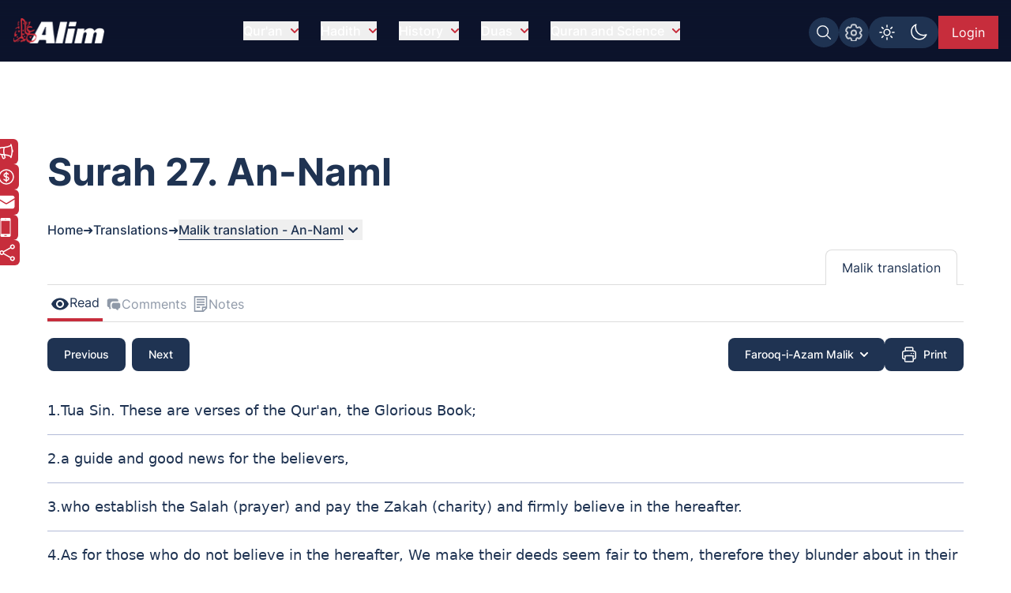

--- FILE ---
content_type: text/html; charset=UTF-8
request_url: https://www.alim.org/translation/malik/27/
body_size: 19336
content:
<!DOCTYPE html><html lang="en" class="dark"> <head><meta charset="utf-8"><meta name="description" content="Deepen your understanding of the Quranic verses with Farooq-i-Azam Malik on Alim.org. Access interpretations from 5 esteemed authors for comprehensive insights of Surah 27. An-Naml"><meta name="twitter:card" content="summary_large_image"><meta name="twitter:title" content="Online Quran Translation - Farooq-i-Azam Malik | Alim.org"><meta name="twitter:description" content="Deepen your understanding of the Quranic verses with Farooq-i-Azam Malik on Alim.org. Access interpretations from 5 esteemed authors for comprehensive insights of Surah 27. An-Naml"><meta name="twitter:creator" content="Alim.org"><meta name="twitter:image" content="https://www.alim.org/images/meta-images/translation/Translation-Farooq-i-Azam-Malik.jpg"><meta name="twitter:site" content="https://www.alim.org/translation/malik/27/"><meta property="og:title" content="Online Quran Translation - Farooq-i-Azam Malik | Alim.org"><meta property="og:url" content="https://www.alim.org/translation/malik/27/"><meta property="og:image" content="https://www.alim.org/images/meta-images/translation/Translation-Farooq-i-Azam-Malik.jpg"><meta property="og:image:type" content="image/jpeg"><meta property="og:image:width" content="1100"><meta property="og:image:height" content="628"><meta property="og:type" content="website"><meta property="og:description" content="Deepen your understanding of the Quranic verses with Farooq-i-Azam Malik on Alim.org. Access interpretations from 5 esteemed authors for comprehensive insights of Surah 27. An-Naml"><meta property="og:locale" content="en_US"><meta property="fb:app_id" content="167966609957899"><link rel="icon" type="image/x-icon" href="/images/favicon.ico"><link rel="canonical" href="https://www.alim.org/translation/malik/27/"><!-- <link rel="preload" href="/css/flowbite.min.css" as="style"/> --><!-- <link rel="stylesheet" href="/css/flowbite.min.css" media="print" onload="this.media='all'; this.onload = null"/> --><link rel="preload" href="/css/style.css" as="style"><link rel="stylesheet" href="/css/style.css"><meta name="viewport" content="width=device-width"><meta name="generator" content="Astro v5.16.8"><title>Online Quran Translation - Farooq-i-Azam Malik | Alim.org</title><!-- Google Tag Manager --><script>(function(){const alimGTMId = "GTM-5P9QBDZ";

        (function(w,d,s,l,i){w[l]=w[l]||[];w[l].push({'gtm.start':
        new Date().getTime(),event:'gtm.js'});var f=d.getElementsByTagName(s)[0],
        j=d.createElement(s),dl=l!='dataLayer'?'&l='+l:'';j.async=true;j.src=
        'https://www.googletagmanager.com/gtm.js?id='+i+dl;f.parentNode.insertBefore(j,f);
        })(window,document,'script','dataLayer',alimGTMId);
    })();</script><!-- End Google Tag Manager --><script>
        if (top != window) {
            alert('Alim.org website is loaded in an iFrame !\n\nRedirecting to : https://www.alim.org/');
          top.location = window.location;
        }
    </script><script>
        let quranTranslationPage=false;
        let quranReadingPage=false;
        let isIndexPage=false;
        let isHadithPage=false;
        let currentHadithCat="";
        if (localStorage.theme === 'dark' || (!('theme' in localStorage))) 
        {
            document.documentElement.classList.add('dark');
        } 
        else 
        {
            document.documentElement.classList.remove('dark');
        }
    </script><script>(function(){const alimDeployType = "PRODUCTION";

        window.alimAPIBaseURI=alimDeployType==="DEVELOPMENT"?`https://devl-dcp.alim.org/`:`https://dcp.alim.org/`;
        window.alimWebBaseURI=alimDeployType==="DEVELOPMENT"?`https://astro-alim-devl.alim.org/`:`https://www.alim.org/`;
    })();</script><script type="application/ld+json">{"@context":"https://schema.org","@type":"BreadcrumbList","itemListElement":[{"@type":"ListItem","position":1,"item":{"@id":"https://www.alim.org/","name":"Home"}},{"@type":"ListItem","position":2,"item":{"@id":"https://www.alim.org/translation/","name":"Al-Qur'an - Translation"}},{"@type":"ListItem","position":3,"item":{"@id":"https://www.alim.org/translation/malik/27/","name":"Deepen your understanding of the Quranic verses with Farooq-i-Azam Malik on Alim.org. Access interpretations from 5 esteemed authors for comprehensive insights of Surah 27. An-Naml"}}]}</script><script>
                const tafsirNoteEvent=new Event("tafsir-notes");
            </script><script>
        const profilePicEvent = new Event("pro-pic");
        const remProfilePicEvent = new Event("rem-pro-pic");
        const alimLoginEvent=new Event("alim-login");
        const alimUniversalEvent=new Event("alim-universal-event");
        const alimProPicModalEvent=new Event("alim-pro-pic-modal-event");
        window.addEventListener("message",(event)=>{
            if((event.origin==="http://localhost:4322"||event.origin==="https://astro-alim-devl.alim.org"||event.origin==="https://www.alim.org"||event.origin==="https://alim.org")&&event.data==="alim-login")
            {
                document.dispatchEvent(profilePicEvent);
                document.dispatchEvent(alimLoginEvent);
            }
        });
    </script><script type="application/ld+json">{"@context":"https://schema.org","@type":"NGO","name":"Alim","url":"https://www.alim.org/","logo":"https://www.alim.org/images/alim-logo-126.png","contactPoint":{"@type":"ContactPoint","telephone":"(202) 785-2546","contactType":"call","areaServed":"US"},"sameAs":["https://www.facebook.com/alimfoundation","https://twitter.com/alimfoundation",""]}</script><script src="/js/jquery.min.js" defer></script><link rel="stylesheet" href="/_astro/ad-plans.DHBATib1.css">
<link rel="stylesheet" href="/_astro/_page_.BmgjDa1V.css"></head><body class="bg-white dark:bg-dark_blue font-Inter"> <section class="banner-section bg-no-repeat mb-10 banner-section-top-spacing"> <style>astro-island,astro-slot,astro-static-slot{display:contents}</style><script>(()=>{var e=async t=>{await(await t())()};(self.Astro||(self.Astro={})).load=e;window.dispatchEvent(new Event("astro:load"));})();</script><script>(()=>{var A=Object.defineProperty;var g=(i,o,a)=>o in i?A(i,o,{enumerable:!0,configurable:!0,writable:!0,value:a}):i[o]=a;var d=(i,o,a)=>g(i,typeof o!="symbol"?o+"":o,a);{let i={0:t=>m(t),1:t=>a(t),2:t=>new RegExp(t),3:t=>new Date(t),4:t=>new Map(a(t)),5:t=>new Set(a(t)),6:t=>BigInt(t),7:t=>new URL(t),8:t=>new Uint8Array(t),9:t=>new Uint16Array(t),10:t=>new Uint32Array(t),11:t=>1/0*t},o=t=>{let[l,e]=t;return l in i?i[l](e):void 0},a=t=>t.map(o),m=t=>typeof t!="object"||t===null?t:Object.fromEntries(Object.entries(t).map(([l,e])=>[l,o(e)]));class y extends HTMLElement{constructor(){super(...arguments);d(this,"Component");d(this,"hydrator");d(this,"hydrate",async()=>{var b;if(!this.hydrator||!this.isConnected)return;let e=(b=this.parentElement)==null?void 0:b.closest("astro-island[ssr]");if(e){e.addEventListener("astro:hydrate",this.hydrate,{once:!0});return}let c=this.querySelectorAll("astro-slot"),n={},h=this.querySelectorAll("template[data-astro-template]");for(let r of h){let s=r.closest(this.tagName);s!=null&&s.isSameNode(this)&&(n[r.getAttribute("data-astro-template")||"default"]=r.innerHTML,r.remove())}for(let r of c){let s=r.closest(this.tagName);s!=null&&s.isSameNode(this)&&(n[r.getAttribute("name")||"default"]=r.innerHTML)}let p;try{p=this.hasAttribute("props")?m(JSON.parse(this.getAttribute("props"))):{}}catch(r){let s=this.getAttribute("component-url")||"<unknown>",v=this.getAttribute("component-export");throw v&&(s+=` (export ${v})`),console.error(`[hydrate] Error parsing props for component ${s}`,this.getAttribute("props"),r),r}let u;await this.hydrator(this)(this.Component,p,n,{client:this.getAttribute("client")}),this.removeAttribute("ssr"),this.dispatchEvent(new CustomEvent("astro:hydrate"))});d(this,"unmount",()=>{this.isConnected||this.dispatchEvent(new CustomEvent("astro:unmount"))})}disconnectedCallback(){document.removeEventListener("astro:after-swap",this.unmount),document.addEventListener("astro:after-swap",this.unmount,{once:!0})}connectedCallback(){if(!this.hasAttribute("await-children")||document.readyState==="interactive"||document.readyState==="complete")this.childrenConnectedCallback();else{let e=()=>{document.removeEventListener("DOMContentLoaded",e),c.disconnect(),this.childrenConnectedCallback()},c=new MutationObserver(()=>{var n;((n=this.lastChild)==null?void 0:n.nodeType)===Node.COMMENT_NODE&&this.lastChild.nodeValue==="astro:end"&&(this.lastChild.remove(),e())});c.observe(this,{childList:!0}),document.addEventListener("DOMContentLoaded",e)}}async childrenConnectedCallback(){let e=this.getAttribute("before-hydration-url");e&&await import(e),this.start()}async start(){let e=JSON.parse(this.getAttribute("opts")),c=this.getAttribute("client");if(Astro[c]===void 0){window.addEventListener(`astro:${c}`,()=>this.start(),{once:!0});return}try{await Astro[c](async()=>{let n=this.getAttribute("renderer-url"),[h,{default:p}]=await Promise.all([import(this.getAttribute("component-url")),n?import(n):()=>()=>{}]),u=this.getAttribute("component-export")||"default";if(!u.includes("."))this.Component=h[u];else{this.Component=h;for(let f of u.split("."))this.Component=this.Component[f]}return this.hydrator=p,this.hydrate},e,this)}catch(n){console.error(`[astro-island] Error hydrating ${this.getAttribute("component-url")}`,n)}}attributeChangedCallback(){this.hydrate()}}d(y,"observedAttributes",["props"]),customElements.get("astro-island")||customElements.define("astro-island",y)}})();</script><astro-island uid="26a98h" prefix="r8" component-url="/_astro/CustomScrollbarContainer.BQOAS1P7.js" component-export="default" renderer-url="/_astro/client.DWCIH3Z6.js" props="{}" ssr client="load" opts="{&quot;name&quot;:&quot;CustomScrollbar&quot;,&quot;value&quot;:true}"></astro-island> <script src="/js/custom-scrollbar/minified-script.js" defer></script> <!-- Google Tag Manager (noscript) --><noscript><iframe src="https://www.googletagmanager.com/ns.html?id=GTM-5P9QBDZ" height="0" width="0" style="display:none;visibility:hidden"></iframe></noscript><!-- End Google Tag Manager (noscript) --> <div id="preloader-container">  <div id="loading-screen" class="fixed alim-body-color-style h-screen top-0 w-full z-[999]"> <div class="h-20 w-28 text-center mx-auto loader-content"> <span class="alim-pre-loader animate-spin"></span> <div class="alim-logo-elem mx-auto"></div> </div> </div> </div> <script src="/js/global-settings-script/global-settings.js" defer></script> <div id="drawer-navigation" class="fixed top-0 left-0 z-[94035] w-80 h-screen p-4 transition-transform -translate-x-full alim-flowbite-color-style" tabindex="-1" aria-labelledby="drawer-navigation"> <div class=""> <a href="/" class="flex items-center pt-3 w-fit"> <img src="/images/alim-logo-126.webp" height="32" width="116" class="w-auto h-5 md:h-8 mr-3" alt="Alim - Islamic software for Quran and Hadith" title="Alim - Islamic software for Quran and Hadith" loading="lazy"> </a> <button type="button" data-drawer-hide="drawer-navigation" aria-controls="drawer-navigation" class="text-gray-400 bg-transparent hover:bg-dark_blue rounded-lg text-sm p-1.5 absolute top-7 end-2.5 inline-flex items-center"> <img src="/images/close.svg" width="15" height="15" alt="Search Close" class="mx-auto"> <span class="sr-only">Close menu</span> </button> <div id="sidebar-back-button" class="flex items-center p-2 text-gray-900 transition duration-75 rounded-lg text-white cursor-pointer mt-5 hidden hover:bg-dark_blue" onclick="showGlobalSetting();"> <img src="/images/right-arrow-search.svg" width="24" height="24" alt="Back arrow" class="rotate-180"> <span class="ml-3">Back</span> </div> </div> <script>(()=>{var e=async t=>{await(await t())()};(self.Astro||(self.Astro={})).only=e;window.dispatchEvent(new Event("astro:only"));})();</script><astro-island uid="26wHiI" component-url="/_astro/LazyOnVisible.C4ONhPWm.js" component-export="default" renderer-url="/_astro/client.DWCIH3Z6.js" props="{&quot;componentKey&quot;:[0,&quot;SidebarContainer&quot;],&quot;fallback&quot;:[0,&quot;&quot;],&quot;componentProps&quot;:[0,{&quot;translationMenu&quot;:[0],&quot;reciterMenu&quot;:[0],&quot;recitationMenu&quot;:[0]}]}" ssr client="only" opts="{&quot;name&quot;:&quot;LazyOnVisible&quot;,&quot;value&quot;:&quot;react&quot;}" await-children><template data-astro-template> <div class="text-white pt-10">Please wait...</div> </template><!--astro:end--></astro-island> <!-- <SidebarContainer translationMenu={translationMenu} reciterMenu={reciterMenu} recitationMenu={recitationMenu} client:load/> --> </div> <astro-island uid="Zx2yoU" prefix="r9" component-url="/_astro/MessageModalContainer.ClZ06Ufn.js" component-export="default" renderer-url="/_astro/client.DWCIH3Z6.js" props="{}" ssr client="load" opts="{&quot;name&quot;:&quot;MessageModalContainer&quot;,&quot;value&quot;:true}"></astro-island> <script src="/js/animate-modal.js" defer></script> <script src="/js/navbar-scripts/navbar-script.js" defer></script> <nav id="alim-navbar" class="z-[29] top-0 w-full fixed alim-navbar-bg-style">  <div class="max-w-screen-xl flex flex-wrap items-center justify-between mx-auto pl-4 pr-0 lg:pr-4 pt-[10px] lg:pt-4 pb-[10px] lg:pb-4"> <a href="/" class="flex items-center z-[1]" title="Alim.org"> <div class="alim-logo-elem-navbar w-[72px] h-5 md:w-[116px] md:h-8 mr-3" title="Alim - Islamic software for Quran and Hadith"></div> </a> <div class="flex lg:order-2 gap-1 lg:gap-3 mt-0 lg:mt-1 top-0 right-0 relative items-center"> <div id="btgToggleGlobalSearch" class="bg-light-blue blue-button-hover-style p-[7px] rounded-full h-fit cursor-pointer hidden md:flex" title="Search Alim" onclick="showGlobalSearchModal();"> <span class="search-img-elem bg-white h-[22px] w-[22px]"></span> </div> <div id="btgToggleGlobalSetting" class="bg-light-blue blue-button-hover-style p-[7px] rounded-full h-fit cursor-pointer hidden md:flex" data-drawer-target="drawer-navigation" data-drawer-show="drawer-navigation" aria-controls="drawer-navigation" title="Global app settings"> <span class="settings-img-elem bg-white cursor-pointer h-[22px] w-[22px] bg-[22px_22px] bg-no-repeat mask-size-[22px]"></span> </div> <!-- Dark light toggle switch --> <astro-island uid="ZJiELX" component-url="/_astro/LazyOnGlobalInteraction.s7c-hB0x.js" component-export="default" renderer-url="/_astro/client.DWCIH3Z6.js" props="{&quot;componentKey&quot;:[0,&quot;ColorSchemeToggle&quot;]}" ssr client="only" opts="{&quot;name&quot;:&quot;LazyOnGlobalInteraction&quot;,&quot;value&quot;:&quot;react&quot;}" await-children><template data-astro-template> <label id="color-scheme-switch" for="color-scheme-toggle" class="mx-auto md:m-0"> <img id="text2" src="/images/light.svg" alt="light-color-scheme-icon" width="24" height="24"> <img id="text" src="/images/dark.svg" alt="dark-color-scheme-icon" width="24" height="24"> </label> </template><!--astro:end--></astro-island> <!-- Dark light toggle switch end --> <!-- <a href="/contact-us" class="hidden md:flex text-white bg-light-blue px-2 lg:px-4 items-center justify-center md:py-2 w-[39.97px] md:w-fit h-8 lg:h-fit mt-1 lg:mt-0 text-[0px] md:text-xs lg:text-base blue-button-hover-style" title="Contact us"> 
    Contact Us 
    <img src="/images/contact.svg" class="w-5 h-5 block md:hidden" alt="contact us icon" />
  </a>

  

  <a href="/donate" class="hidden md:flex text-white bg-deep-red px-2 lg:px-4 py-2 h-8 lg:h-fit mt-1 lg:mt-0 text-xs lg:text-base red-button-hover-style items-center" title="Donate now"> 
    <svg xmlns="http://www.w3.org/2000/svg" fill="none" viewBox="0 0 24 24" stroke-width="1.5" stroke="currentColor" class="w-6 h-6">
      <path stroke-linecap="round" stroke-linejoin="round" d="M12 6v12m-3-2.818.879.659c1.171.879 3.07.879 4.242 0 1.172-.879 1.172-2.303 0-3.182C13.536 12.219 12.768 12 12 12c-.725 0-1.45-.22-2.003-.659-1.106-.879-1.106-2.303 0-3.182s2.9-.879 4.006 0l.415.33M21 12a9 9 0 1 1-18 0 9 9 0 0 1 18 0Z" />
    </svg>

    Donate Now
   </a> --> <astro-island uid="29Onrn" prefix="r7" component-url="/_astro/UserProfileButton.CngNHKdX.js" component-export="default" renderer-url="/_astro/client.DWCIH3Z6.js" props="{}" ssr client="load" opts="{&quot;name&quot;:&quot;UserProfileButton&quot;,&quot;value&quot;:true}" await-children><div class="flex justify-center items-center w-[49px] lg:w-[75.47px] h-8 lg:h-[42px]"><span id="alim-loader-circle" class="alim-pre-loader animate-spin border-white border-b-transparent "></span></div><!--astro:end--></astro-island> <button id="nav-toggle" data-collapse-toggle="navbar-sticky" type="button" class="inline-flex items-center  w-10 h-10 justify-center text-sm text-white lg:hidden focus:outline-none mt-0 lg:mt-0 mr-1 lg:mr-0 p-0 lg:p-2" aria-controls="navbar-sticky" aria-expanded="false" data-sec-nav="0"> <span class="sr-only">Open main menu</span> <!-- <svg class="w-5 h-5" aria-hidden="true" xmlns="http://www.w3.org/2000/svg" fill="none" viewBox="0 0 17 14">
      <path stroke="currentColor" stroke-linecap="round" stroke-linejoin="round" stroke-width="2" d="M1 1h15M1 7h15M1 13h15"></path>
    </svg> --> <span class="hamburger block" id="hamburger-1"> <span class="line"></span> <span class="line"></span> <span class="line"></span> </span> </button> </div> <div class="items-center justify-between w-full lg:flex lg:w-auto lg:order-1 hidden max-h-[calc(100vh-52px)] md:max-h-[calc(100vh-64px)] overflow-y-auto alim-dropdown mt-4 md:mt-0" id="navbar-sticky"> <ul class="flex flex-col items-start font-medium p-4 lg:p-0 lg:flex-row lg:space-x-7 lg:mt-0 lg:border-0"> <!-- navbar item --> <li id="dropdownContainer-1" class="md:text-center w-full"> <button id="nav-btn-1" data-dropdown-toggle="dropdownNavbar1" data-dropdown-trigger="hover" data-dropdown-delay="100" class="hidden lg:flex text-white items-center justify-between py-2 pl-3 pr-4  lg:hover:text-deep-red lg:p-0 w-auto lg:dark:hover:text-deep-red dark:focus:text-deep-red cursor-pointer alim-main-navbar-menus whitespace-nowrap"> Qur&#39;an <svg class="text-deep-red inline w-2.5 h-2.5 ml-2.5" aria-hidden="true" xmlns="http://www.w3.org/2000/svg" fill="none" viewBox="0 0 10 6"> <path stroke="currentColor" stroke-linecap="round" stroke-linejoin="round" stroke-width="2" d="m1 1 4 4 4-4"></path> </svg> </button>  <astro-island uid="Z1VpFeC" component-url="/_astro/LazyOnVisible.C4ONhPWm.js" component-export="default" renderer-url="/_astro/client.DWCIH3Z6.js" props="{&quot;componentKey&quot;:[0,&quot;ExpandableMenuContainer&quot;],&quot;fallback&quot;:[0,&quot;&quot;],&quot;componentProps&quot;:[0,{&quot;navItem&quot;:[0,{&quot;head&quot;:[0,&quot;Qur&#39;an&quot;],&quot;subhead&quot;:[1,[[0,{&quot;text&quot;:[0,&quot;Al-Qur&#39;an&quot;],&quot;url&quot;:[0,&quot;/quran&quot;],&quot;haveSub&quot;:[0,false]}],[0,{&quot;text&quot;:[0,&quot;Kids Qur&#39;an&quot;],&quot;url&quot;:[0,&quot;/kids-quran&quot;],&quot;haveSub&quot;:[0,false]}],[0,{&quot;text&quot;:[0,&quot;Al Qur&#39;an Reciters&quot;],&quot;url&quot;:[0,&quot;/quran/reciters/&quot;],&quot;haveSub&quot;:[0,false]}],[0,{&quot;text&quot;:[0,&quot;Al Qur&#39;an Videos&quot;],&quot;url&quot;:[0,&quot;/quran-videos/zamzam&quot;],&quot;haveSub&quot;:[0,false]}],[0,{&quot;text&quot;:[0,&quot;Al Qur&#39;an Translations&quot;],&quot;url&quot;:[0,&quot;/translation&quot;],&quot;haveSub&quot;:[0,false]}],[0,{&quot;text&quot;:[0,&quot;Al Qur&#39;an Compare Translation&quot;],&quot;url&quot;:[0,&quot;/translation?mode=compare&quot;],&quot;haveSub&quot;:[0,false]}],[0,{&quot;text&quot;:[0,&quot;Al Qur&#39;an Tafsir&quot;],&quot;url&quot;:[0,&quot;/tafsir&quot;],&quot;haveSub&quot;:[0,false]}],[0,{&quot;text&quot;:[0,&quot;Al-Quran Surah Information&quot;],&quot;url&quot;:[0,&quot;/surah-info/1&quot;],&quot;haveSub&quot;:[0,false]}],[0,{&quot;text&quot;:[0,&quot;Appendix&quot;],&quot;url&quot;:[0,&quot;/appendix/quran-subject-index/a/1/&quot;],&quot;haveSub&quot;:[0,false]}],[0,{&quot;text&quot;:[0,&quot;Qur&#39;an Discussions&quot;],&quot;url&quot;:[0,&quot;/comments/community-comments?sec=1&quot;],&quot;haveSub&quot;:[0,false]}]]]}]}]}" ssr client="only" opts="{&quot;name&quot;:&quot;LazyOnVisible&quot;,&quot;value&quot;:&quot;react&quot;}"></astro-island> <!-- Dropdown menu --> <div id="dropdownNavbar1" class="z-10 hidden font-normal bg-white rounded-lg shadow w-60 flex-col alim-nav-dropdown alim-popup-nav py-2"> <a href="/quran" class="block px-4 py-2 text-sm nav-item">Al-Qur&#39;an</a><a href="/kids-quran" class="block px-4 py-2 text-sm nav-item">Kids Qur&#39;an</a><a href="/quran/reciters/" class="block px-4 py-2 text-sm nav-item">Al Qur&#39;an Reciters</a><a href="/quran-videos/zamzam" class="block px-4 py-2 text-sm nav-item">Al Qur&#39;an Videos</a><a href="/translation" class="block px-4 py-2 text-sm nav-item">Al Qur&#39;an Translations</a><a href="/translation?mode=compare" class="block px-4 py-2 text-sm nav-item">Al Qur&#39;an Compare Translation</a><a href="/tafsir" class="block px-4 py-2 text-sm nav-item">Al Qur&#39;an Tafsir</a><a href="/surah-info/1" class="block px-4 py-2 text-sm nav-item">Al-Quran Surah Information</a><a href="/appendix/quran-subject-index/a/1/" class="block px-4 py-2 text-sm nav-item">Appendix</a><a href="/comments/community-comments?sec=1" class="block px-4 py-2 text-sm nav-item">Qur&#39;an Discussions</a> </div> </li><li id="dropdownContainer-2" class="md:text-center w-full"> <button id="nav-btn-2" data-dropdown-toggle="dropdownNavbar2" data-dropdown-trigger="hover" data-dropdown-delay="100" class="hidden lg:flex text-white items-center justify-between py-2 pl-3 pr-4  lg:hover:text-deep-red lg:p-0 w-auto lg:dark:hover:text-deep-red dark:focus:text-deep-red cursor-pointer alim-main-navbar-menus whitespace-nowrap"> Hadith <svg class="text-deep-red inline w-2.5 h-2.5 ml-2.5" aria-hidden="true" xmlns="http://www.w3.org/2000/svg" fill="none" viewBox="0 0 10 6"> <path stroke="currentColor" stroke-linecap="round" stroke-linejoin="round" stroke-width="2" d="m1 1 4 4 4-4"></path> </svg> </button>  <astro-island uid="ZWvG81" component-url="/_astro/LazyOnVisible.C4ONhPWm.js" component-export="default" renderer-url="/_astro/client.DWCIH3Z6.js" props="{&quot;componentKey&quot;:[0,&quot;ExpandableMenuContainer&quot;],&quot;fallback&quot;:[0,&quot;&quot;],&quot;componentProps&quot;:[0,{&quot;navItem&quot;:[0,{&quot;head&quot;:[0,&quot;Hadith&quot;],&quot;subhead&quot;:[1,[[0,{&quot;text&quot;:[0,&quot;Hadith Collection&quot;],&quot;url&quot;:[0,&quot;/hadith&quot;],&quot;haveSub&quot;:[0,false]}],[0,{&quot;text&quot;:[0,&quot;Al-Muwatta Hadith&quot;],&quot;url&quot;:[0,&quot;/hadith/al-muwatta/landing&quot;],&quot;haveSub&quot;:[0,false]}],[0,{&quot;text&quot;:[0,&quot;Fiqh-us-Sunnah&quot;],&quot;url&quot;:[0,&quot;/hadith/fiqh-us-sunnah/landing&quot;],&quot;haveSub&quot;:[0,false]}],[0,{&quot;text&quot;:[0,&quot;Sahih Bukhari Hadith&quot;],&quot;url&quot;:[0,&quot;/hadith/sahih-bukhari/landing&quot;],&quot;haveSub&quot;:[0,false]}],[0,{&quot;text&quot;:[0,&quot;Sahih Muslim Hadith&quot;],&quot;url&quot;:[0,&quot;/hadith/sahih-muslim/landing&quot;],&quot;haveSub&quot;:[0,false]}],[0,{&quot;text&quot;:[0,&quot;Nawawi Hadith&quot;],&quot;url&quot;:[0,&quot;/hadith/nawawi/1&quot;],&quot;haveSub&quot;:[0,false]}],[0,{&quot;text&quot;:[0,&quot;Al-Tirmidhi&quot;],&quot;url&quot;:[0,&quot;/hadith/tirmidi/landing&quot;],&quot;haveSub&quot;:[0,false]}],[0,{&quot;text&quot;:[0,&quot;Hadith Qudsi&quot;],&quot;url&quot;:[0,&quot;/hadith/qudsi/1&quot;],&quot;haveSub&quot;:[0,false]}],[0,{&quot;text&quot;:[0,&quot;Sunan of Abu Dawood Hadith&quot;],&quot;url&quot;:[0,&quot;/hadith/sunan-of-abu-dawood/landing&quot;],&quot;haveSub&quot;:[0,false]}],[0,{&quot;text&quot;:[0,&quot;Sunan an-Nasai Hadith&quot;],&quot;url&quot;:[0,&quot;/hadith/sunan-an-nasai/landing&quot;],&quot;haveSub&quot;:[0,false]}],[0,{&quot;text&quot;:[0,&quot;Sunan Ibn Majah Hadith&quot;],&quot;url&quot;:[0,&quot;/hadith/sunan-ibn-majah/landing&quot;],&quot;haveSub&quot;:[0,false]}],[0,{&quot;text&quot;:[0,&quot;Hadith Discussions&quot;],&quot;url&quot;:[0,&quot;/comments/community-comments?sec=2&quot;],&quot;haveSub&quot;:[0,false]}]]]}]}]}" ssr client="only" opts="{&quot;name&quot;:&quot;LazyOnVisible&quot;,&quot;value&quot;:&quot;react&quot;}"></astro-island> <!-- Dropdown menu --> <div id="dropdownNavbar2" class="z-10 hidden font-normal bg-white rounded-lg shadow w-60 flex-col alim-nav-dropdown alim-popup-nav py-2"> <a href="/hadith" class="block px-4 py-2 text-sm nav-item">Hadith Collection</a><a href="/hadith/al-muwatta/landing" class="block px-4 py-2 text-sm nav-item">Al-Muwatta Hadith</a><a href="/hadith/fiqh-us-sunnah/landing" class="block px-4 py-2 text-sm nav-item">Fiqh-us-Sunnah</a><a href="/hadith/sahih-bukhari/landing" class="block px-4 py-2 text-sm nav-item">Sahih Bukhari Hadith</a><a href="/hadith/sahih-muslim/landing" class="block px-4 py-2 text-sm nav-item">Sahih Muslim Hadith</a><a href="/hadith/nawawi/1" class="block px-4 py-2 text-sm nav-item">Nawawi Hadith</a><a href="/hadith/tirmidi/landing" class="block px-4 py-2 text-sm nav-item">Al-Tirmidhi</a><a href="/hadith/qudsi/1" class="block px-4 py-2 text-sm nav-item">Hadith Qudsi</a><a href="/hadith/sunan-of-abu-dawood/landing" class="block px-4 py-2 text-sm nav-item">Sunan of Abu Dawood Hadith</a><a href="/hadith/sunan-an-nasai/landing" class="block px-4 py-2 text-sm nav-item">Sunan an-Nasai Hadith</a><a href="/hadith/sunan-ibn-majah/landing" class="block px-4 py-2 text-sm nav-item">Sunan Ibn Majah Hadith</a><a href="/comments/community-comments?sec=2" class="block px-4 py-2 text-sm nav-item">Hadith Discussions</a> </div> </li><li id="dropdownContainer-3" class="md:text-center w-full"> <button id="nav-btn-3" data-dropdown-toggle="dropdownNavbar3" data-dropdown-trigger="hover" data-dropdown-delay="100" class="hidden lg:flex text-white items-center justify-between py-2 pl-3 pr-4  lg:hover:text-deep-red lg:p-0 w-auto lg:dark:hover:text-deep-red dark:focus:text-deep-red cursor-pointer alim-main-navbar-menus whitespace-nowrap"> History <svg class="text-deep-red inline w-2.5 h-2.5 ml-2.5" aria-hidden="true" xmlns="http://www.w3.org/2000/svg" fill="none" viewBox="0 0 10 6"> <path stroke="currentColor" stroke-linecap="round" stroke-linejoin="round" stroke-width="2" d="m1 1 4 4 4-4"></path> </svg> </button>  <astro-island uid="Kwj0G" component-url="/_astro/LazyOnVisible.C4ONhPWm.js" component-export="default" renderer-url="/_astro/client.DWCIH3Z6.js" props="{&quot;componentKey&quot;:[0,&quot;ExpandableMenuContainer&quot;],&quot;fallback&quot;:[0,&quot;&quot;],&quot;componentProps&quot;:[0,{&quot;navItem&quot;:[0,{&quot;head&quot;:[0,&quot;History&quot;],&quot;subhead&quot;:[1,[[0,{&quot;text&quot;:[0,&quot;Islamic History&quot;],&quot;url&quot;:[0,&quot;/history&quot;],&quot;haveSub&quot;:[0,false]}],[0,{&quot;text&quot;:[0,&quot;About Islam&quot;],&quot;url&quot;:[0,&quot;/history/about/islam/introduction-to-islam&quot;],&quot;haveSub&quot;:[0,false]}],[0,{&quot;text&quot;:[0,&quot;Khalifa Abu Bakr&quot;],&quot;url&quot;:[0,&quot;/history/khalifa-abu-bakr/before-and-after-conversion-to-islam&quot;],&quot;haveSub&quot;:[0,false]}],[0,{&quot;text&quot;:[0,&quot;Khalifa Umar bin al-Khattab&quot;],&quot;url&quot;:[0,&quot;/history/khalifa-umar/pre-islamic-period&quot;],&quot;haveSub&quot;:[0,false]}],[0,{&quot;text&quot;:[0,&quot;Khalifa Uthman ibn Affan&quot;],&quot;url&quot;:[0,&quot;/history/khalifa-uthman/early-life&quot;],&quot;haveSub&quot;:[0,false]}],[0,{&quot;text&quot;:[0,&quot;Khalifa Ali bin Abu Talib&quot;],&quot;url&quot;:[0,&quot;/history/khalifa-ali/birth-of-ali&quot;],&quot;haveSub&quot;:[0,false]}],[0,{&quot;text&quot;:[0,&quot;Prophet Companions&quot;],&quot;url&quot;:[0,&quot;/history/prophet-companions/1&quot;],&quot;haveSub&quot;:[0,false]}],[0,{&quot;text&quot;:[0,&quot;Stories of Prophets&quot;],&quot;url&quot;:[0,&quot;/history/prophet-stories/landing&quot;],&quot;haveSub&quot;:[0,false]}],[0,{&quot;text&quot;:[0,&quot;History Timeline&quot;],&quot;url&quot;:[0,&quot;/history/islamic-timeline/6th-century-500-599-c-e&quot;],&quot;haveSub&quot;:[0,false]}],[0,{&quot;text&quot;:[0,&quot;Islam Posters&quot;],&quot;url&quot;:[0,&quot;/history/islam-posters/1&quot;],&quot;haveSub&quot;:[0,false]}],[0,{&quot;text&quot;:[0,&quot;Islamic Terms Dictionary&quot;],&quot;url&quot;:[0,&quot;/history/terms-dictionary/a&quot;],&quot;haveSub&quot;:[0,false]}],[0,{&quot;text&quot;:[0,&quot;Prophet&#39;s Last Sermon&quot;],&quot;url&quot;:[0,&quot;/history/last-sermon/&quot;],&quot;haveSub&quot;:[0,false]}],[0,{&quot;text&quot;:[0,&quot;Pilgrimage&quot;],&quot;url&quot;:[0,&quot;/history/about/islam/pilgrimage&quot;],&quot;haveSub&quot;:[0,false]}],[0,{&quot;text&quot;:[0,&quot;History Discussions&quot;],&quot;url&quot;:[0,&quot;/comments/community-comments?sec=3&quot;],&quot;haveSub&quot;:[0,false]}]]]}]}]}" ssr client="only" opts="{&quot;name&quot;:&quot;LazyOnVisible&quot;,&quot;value&quot;:&quot;react&quot;}"></astro-island> <!-- Dropdown menu --> <div id="dropdownNavbar3" class="z-10 hidden font-normal bg-white rounded-lg shadow w-60 flex-col alim-nav-dropdown alim-popup-nav py-2"> <a href="/history" class="block px-4 py-2 text-sm nav-item">Islamic History</a><a href="/history/about/islam/introduction-to-islam" class="block px-4 py-2 text-sm nav-item">About Islam</a><a href="/history/khalifa-abu-bakr/before-and-after-conversion-to-islam" class="block px-4 py-2 text-sm nav-item">Khalifa Abu Bakr</a><a href="/history/khalifa-umar/pre-islamic-period" class="block px-4 py-2 text-sm nav-item">Khalifa Umar bin al-Khattab</a><a href="/history/khalifa-uthman/early-life" class="block px-4 py-2 text-sm nav-item">Khalifa Uthman ibn Affan</a><a href="/history/khalifa-ali/birth-of-ali" class="block px-4 py-2 text-sm nav-item">Khalifa Ali bin Abu Talib</a><a href="/history/prophet-companions/1" class="block px-4 py-2 text-sm nav-item">Prophet Companions</a><a href="/history/prophet-stories/landing" class="block px-4 py-2 text-sm nav-item">Stories of Prophets</a><a href="/history/islamic-timeline/6th-century-500-599-c-e" class="block px-4 py-2 text-sm nav-item">History Timeline</a><a href="/history/islam-posters/1" class="block px-4 py-2 text-sm nav-item">Islam Posters</a><a href="/history/terms-dictionary/a" class="block px-4 py-2 text-sm nav-item">Islamic Terms Dictionary</a><a href="/history/last-sermon/" class="block px-4 py-2 text-sm nav-item">Prophet&#39;s Last Sermon</a><a href="/history/about/islam/pilgrimage" class="block px-4 py-2 text-sm nav-item">Pilgrimage</a><a href="/comments/community-comments?sec=3" class="block px-4 py-2 text-sm nav-item">History Discussions</a> </div> </li><li id="dropdownContainer-4" class="md:text-center w-full"> <button id="nav-btn-4" data-dropdown-toggle="dropdownNavbar4" data-dropdown-trigger="hover" data-dropdown-delay="100" class="hidden lg:flex text-white items-center justify-between py-2 pl-3 pr-4  lg:hover:text-deep-red lg:p-0 w-auto lg:dark:hover:text-deep-red dark:focus:text-deep-red cursor-pointer alim-main-navbar-menus whitespace-nowrap"> Duas <svg class="text-deep-red inline w-2.5 h-2.5 ml-2.5" aria-hidden="true" xmlns="http://www.w3.org/2000/svg" fill="none" viewBox="0 0 10 6"> <path stroke="currentColor" stroke-linecap="round" stroke-linejoin="round" stroke-width="2" d="m1 1 4 4 4-4"></path> </svg> </button>  <astro-island uid="Z1aUWDr" component-url="/_astro/LazyOnVisible.C4ONhPWm.js" component-export="default" renderer-url="/_astro/client.DWCIH3Z6.js" props="{&quot;componentKey&quot;:[0,&quot;ExpandableMenuContainer&quot;],&quot;fallback&quot;:[0,&quot;&quot;],&quot;componentProps&quot;:[0,{&quot;navItem&quot;:[0,{&quot;head&quot;:[0,&quot;Duas&quot;],&quot;subhead&quot;:[1,[[0,{&quot;text&quot;:[0,&quot;Duas Collection&quot;],&quot;url&quot;:[0,&quot;/duas/&quot;],&quot;haveSub&quot;:[0,false]}],[0,{&quot;text&quot;:[0,&quot;Asma-ul-Husna: 99 Names of Allah&quot;],&quot;url&quot;:[0,&quot;/duas/asma-ul-husna-99-names-of-allah/&quot;],&quot;haveSub&quot;:[0,false]}],[0,{&quot;text&quot;:[0,&quot;Daily Duas&quot;],&quot;url&quot;:[0,&quot;/duas/daily-duas/&quot;],&quot;haveSub&quot;:[0,false]}],[0,{&quot;text&quot;:[0,&quot;Qur&#39;anic Duas&quot;],&quot;url&quot;:[0,&quot;/duas/quranic-duas/confirmation-of-iman&quot;],&quot;haveSub&quot;:[0,false]}],[0,{&quot;text&quot;:[0,&quot;Masnoon (Prophetic) Duas&quot;],&quot;url&quot;:[0,&quot;/duas/masnoon-duas/landing&quot;],&quot;haveSub&quot;:[0,false]}],[0,{&quot;text&quot;:[0,&quot;Ramadan Days&quot;],&quot;url&quot;:[0,&quot;/duas/ramadan-days/landing&quot;],&quot;haveSub&quot;:[0,false]}]]]}]}]}" ssr client="only" opts="{&quot;name&quot;:&quot;LazyOnVisible&quot;,&quot;value&quot;:&quot;react&quot;}"></astro-island> <!-- Dropdown menu --> <div id="dropdownNavbar4" class="z-10 hidden font-normal bg-white rounded-lg shadow w-60 flex-col alim-nav-dropdown alim-popup-nav py-2"> <a href="/duas/" class="block px-4 py-2 text-sm nav-item">Duas Collection</a><a href="/duas/asma-ul-husna-99-names-of-allah/" class="block px-4 py-2 text-sm nav-item">Asma-ul-Husna: 99 Names of Allah</a><a href="/duas/daily-duas/" class="block px-4 py-2 text-sm nav-item">Daily Duas</a><a href="/duas/quranic-duas/confirmation-of-iman" class="block px-4 py-2 text-sm nav-item">Qur&#39;anic Duas</a><a href="/duas/masnoon-duas/landing" class="block px-4 py-2 text-sm nav-item">Masnoon (Prophetic) Duas</a><a href="/duas/ramadan-days/landing" class="block px-4 py-2 text-sm nav-item">Ramadan Days</a> </div> </li><li id="dropdownContainer-5" class="md:text-center w-full"> <button id="nav-btn-5" data-dropdown-toggle="dropdownNavbar5" data-dropdown-trigger="hover" data-dropdown-delay="100" class="hidden lg:flex text-white items-center justify-between py-2 pl-3 pr-4  lg:hover:text-deep-red lg:p-0 w-auto lg:dark:hover:text-deep-red dark:focus:text-deep-red cursor-pointer alim-main-navbar-menus whitespace-nowrap"> Quran and Science <svg class="text-deep-red inline w-2.5 h-2.5 ml-2.5" aria-hidden="true" xmlns="http://www.w3.org/2000/svg" fill="none" viewBox="0 0 10 6"> <path stroke="currentColor" stroke-linecap="round" stroke-linejoin="round" stroke-width="2" d="m1 1 4 4 4-4"></path> </svg> </button>  <astro-island uid="hoGPk" component-url="/_astro/LazyOnVisible.C4ONhPWm.js" component-export="default" renderer-url="/_astro/client.DWCIH3Z6.js" props="{&quot;componentKey&quot;:[0,&quot;ExpandableMenuContainer&quot;],&quot;fallback&quot;:[0,&quot;&quot;],&quot;componentProps&quot;:[0,{&quot;navItem&quot;:[0,{&quot;head&quot;:[0,&quot;Quran and Science&quot;],&quot;subhead&quot;:[1,[[0,{&quot;text&quot;:[0,&quot;Quran And Science Collection&quot;],&quot;url&quot;:[0,&quot;/quran-and-science/&quot;],&quot;haveSub&quot;:[0,false]}],[0,{&quot;text&quot;:[0,&quot;Quran And Modern Science&quot;],&quot;url&quot;:[0,&quot;/quran-and-science/quran-and-modern-science/&quot;],&quot;haveSub&quot;:[0,false],&quot;isNew&quot;:[0,true]}],[0,{&quot;text&quot;:[0,&quot;Daily Sunnahs of the Prophet&quot;],&quot;url&quot;:[0,&quot;/quran-and-science/daily-sunnahs-of-the-prophet-&quot;],&quot;haveSub&quot;:[0,false],&quot;isNew&quot;:[0,true]}],[0,{&quot;text&quot;:[0,&quot;Ramadan Sunnahs to Be Followed&quot;],&quot;url&quot;:[0,&quot;/quran-and-science/ramadan-sunnahs-to-be-followed/&quot;],&quot;haveSub&quot;:[0,false],&quot;isNew&quot;:[0,true]}],[0,{&quot;text&quot;:[0,&quot;Salah &amp; Wudu Guide&quot;],&quot;url&quot;:[0,&quot;/quran-and-science/salah-wudu-guide&quot;],&quot;haveSub&quot;:[0,false],&quot;isNew&quot;:[0,true]}],[0,{&quot;text&quot;:[0,&quot;Hijri Calendar &amp; Events&quot;],&quot;url&quot;:[0,&quot;/quran-and-science/hijri-calendar-events&quot;],&quot;haveSub&quot;:[0,false],&quot;isNew&quot;:[0,true]}],[0,{&quot;text&quot;:[0,&quot;Practical Islamic Living&quot;],&quot;url&quot;:[0,&quot;/quran-and-science/practical-islamic-living&quot;],&quot;haveSub&quot;:[0,false],&quot;isNew&quot;:[0,true]}],[0,{&quot;text&quot;:[0,&quot;Marriage &amp; Family in Islam&quot;],&quot;url&quot;:[0,&quot;/quran-and-science/marriage-family-in-islam&quot;],&quot;haveSub&quot;:[0,false],&quot;isNew&quot;:[0,true]}],[0,{&quot;text&quot;:[0,&quot;Islamic Finance Essentials&quot;],&quot;url&quot;:[0,&quot;/quran-and-science/islamic-finance-essentials&quot;],&quot;haveSub&quot;:[0,false],&quot;isNew&quot;:[0,true]}],[0,{&quot;text&quot;:[0,&quot;Sunnah Prayers &amp; Practices&quot;],&quot;url&quot;:[0,&quot;/quran-and-science/sunnah-prayers-practices&quot;],&quot;haveSub&quot;:[0,false],&quot;isNew&quot;:[0,true]}]]]}]}]}" ssr client="only" opts="{&quot;name&quot;:&quot;LazyOnVisible&quot;,&quot;value&quot;:&quot;react&quot;}"></astro-island> <!-- Dropdown menu --> <div id="dropdownNavbar5" class="z-10 hidden font-normal bg-white rounded-lg shadow w-60 flex-col alim-nav-dropdown alim-popup-nav py-2"> <a href="/quran-and-science/" class="block px-4 py-2 text-sm nav-item">Quran And Science Collection</a><a href="/quran-and-science/quran-and-modern-science/" class="flex justify-between gap-2 px-4 py-2 text-sm nav-item"> Quran And Modern Science <span class="inline-block bg-deep-red text-white py-[2px] px-2.5 rounded-[50px] text-[12px] h-fit">
New
</span> </a><a href="/quran-and-science/daily-sunnahs-of-the-prophet-" class="flex justify-between gap-2 px-4 py-2 text-sm nav-item"> Daily Sunnahs of the Prophet <span class="inline-block bg-deep-red text-white py-[2px] px-2.5 rounded-[50px] text-[12px] h-fit">
New
</span> </a><a href="/quran-and-science/ramadan-sunnahs-to-be-followed/" class="flex justify-between gap-2 px-4 py-2 text-sm nav-item"> Ramadan Sunnahs to Be Followed <span class="inline-block bg-deep-red text-white py-[2px] px-2.5 rounded-[50px] text-[12px] h-fit">
New
</span> </a><a href="/quran-and-science/salah-wudu-guide" class="flex justify-between gap-2 px-4 py-2 text-sm nav-item"> Salah &amp; Wudu Guide <span class="inline-block bg-deep-red text-white py-[2px] px-2.5 rounded-[50px] text-[12px] h-fit">
New
</span> </a><a href="/quran-and-science/hijri-calendar-events" class="flex justify-between gap-2 px-4 py-2 text-sm nav-item"> Hijri Calendar &amp; Events <span class="inline-block bg-deep-red text-white py-[2px] px-2.5 rounded-[50px] text-[12px] h-fit">
New
</span> </a><a href="/quran-and-science/practical-islamic-living" class="flex justify-between gap-2 px-4 py-2 text-sm nav-item"> Practical Islamic Living <span class="inline-block bg-deep-red text-white py-[2px] px-2.5 rounded-[50px] text-[12px] h-fit">
New
</span> </a><a href="/quran-and-science/marriage-family-in-islam" class="flex justify-between gap-2 px-4 py-2 text-sm nav-item"> Marriage &amp; Family in Islam <span class="inline-block bg-deep-red text-white py-[2px] px-2.5 rounded-[50px] text-[12px] h-fit">
New
</span> </a><a href="/quran-and-science/islamic-finance-essentials" class="flex justify-between gap-2 px-4 py-2 text-sm nav-item"> Islamic Finance Essentials <span class="inline-block bg-deep-red text-white py-[2px] px-2.5 rounded-[50px] text-[12px] h-fit">
New
</span> </a><a href="/quran-and-science/sunnah-prayers-practices" class="flex justify-between gap-2 px-4 py-2 text-sm nav-item"> Sunnah Prayers &amp; Practices <span class="inline-block bg-deep-red text-white py-[2px] px-2.5 rounded-[50px] text-[12px] h-fit">
New
</span> </a> </div> </li><li class="inline md:hidden"> <a href="javascript:toggleGlobalSearch()" class="block text-left md:text-center text-white items-center justify-between w-full py-2 pl-3 pr-4 hover:text-deep-red lg:p-0 lg:w-auto lg:dark:hover:text-deep-red dark:focus:text-deep-red"> Search </a> </li><li class="inline md:hidden"> <astro-island uid="vtqo5" component-url="/_astro/LazyOnVisible.C4ONhPWm.js" component-export="default" renderer-url="/_astro/client.DWCIH3Z6.js" props="{&quot;componentKey&quot;:[0,&quot;DynamicSettingsLink&quot;],&quot;fallback&quot;:[0,&quot;&quot;],&quot;componentProps&quot;:[0,{&quot;staticTitle&quot;:[0,&quot;Settings&quot;],&quot;staticURI&quot;:[0,&quot;javascript:toggleGlobalSetting()&quot;],&quot;dynamicURI&quot;:[0,&quot;/user?sec=pref&quot;]}]}" ssr client="only" opts="{&quot;name&quot;:&quot;LazyOnVisible&quot;,&quot;value&quot;:&quot;react&quot;}"></astro-island> </li><li class="inline lg:hidden"> <a href="/contact-us" class="block text-left md:text-center text-white items-center justify-between w-full py-2 pl-3 pr-4 hover:text-deep-red lg:p-0 lg:w-auto lg:dark:hover:text-deep-red dark:focus:text-deep-red"> Contact Us </a> </li><li class="inline lg:hidden"> <a href="/donate" class="block text-left md:text-center text-white items-center justify-between w-full py-2 pl-3 pr-4 hover:text-deep-red lg:p-0 lg:w-auto lg:dark:hover:text-deep-red dark:focus:text-deep-red"> Donate </a> </li> </ul> </div> </div> </nav> <astro-island uid="Z20x1oV" component-url="/_astro/LazyOnEvent.C62YhQQJ.js" component-export="default" renderer-url="/_astro/client.DWCIH3Z6.js" props="{&quot;eventName&quot;:[0,&quot;GLOBAL_SEARCH_EVENT&quot;],&quot;componentKey&quot;:[0,&quot;GlobalSearchContainer&quot;],&quot;fallback&quot;:[0,null]}" ssr client="only" opts="{&quot;name&quot;:&quot;LazyOnEvent&quot;,&quot;value&quot;:&quot;react&quot;}"></astro-island> <script src="/js/share-this-script/share-this.js" defer></script> <div class="alim-side-buttons"> <a href="/whatsnew" class="alim-side-button alim-side-button-0" title="Alim release notes"> <span class="icon-label">What's new</span> <svg xmlns="http://www.w3.org/2000/svg" fill="none" viewBox="0 0 24 24" stroke-width="1.5" stroke="currentColor" class="size-6"> <path stroke-linecap="round" stroke-linejoin="round" d="M10.34 15.84c-.688-.06-1.386-.09-2.09-.09H7.5a4.5 4.5 0 1 1 0-9h.75c.704 0 1.402-.03 2.09-.09m0 9.18c.253.962.584 1.892.985 2.783.247.55.06 1.21-.463 1.511l-.657.38c-.551.318-1.26.117-1.527-.461a20.845 20.845 0 0 1-1.44-4.282m3.102.069a18.03 18.03 0 0 1-.59-4.59c0-1.586.205-3.124.59-4.59m0 9.18a23.848 23.848 0 0 1 8.835 2.535M10.34 6.66a23.847 23.847 0 0 0 8.835-2.535m0 0A23.74 23.74 0 0 0 18.795 3m.38 1.125a23.91 23.91 0 0 1 1.014 5.395m-1.014 8.855c-.118.38-.245.754-.38 1.125m.38-1.125a23.91 23.91 0 0 0 1.014-5.395m0-3.46c.495.413.811 1.035.811 1.73 0 .695-.316 1.317-.811 1.73m0-3.46a24.347 24.347 0 0 1 0 3.46"></path> </svg> </a> <a href="/donate" class="alim-side-button alim-side-button-1" title="Donate now"> <span class="icon-label">Donate</span> <svg xmlns="http://www.w3.org/2000/svg" fill="none" viewBox="0 0 24 24" stroke-width="1.5" stroke="currentColor" class="w-6 h-6"> <path stroke-linecap="round" stroke-linejoin="round" d="M12 6v12m-3-2.818.879.659c1.171.879 3.07.879 4.242 0 1.172-.879 1.172-2.303 0-3.182C13.536 12.219 12.768 12 12 12c-.725 0-1.45-.22-2.003-.659-1.106-.879-1.106-2.303 0-3.182s2.9-.879 4.006 0l.415.33M21 12a9 9 0 1 1-18 0 9 9 0 0 1 18 0Z"></path> </svg> </a> <a href="/contact-us" class="alim-side-button alim-side-button-2" title="Contact Alim.org"> <span class="icon-label">Contact Us</span> <svg xmlns="http://www.w3.org/2000/svg" viewBox="0 0 24 24" fill="currentColor" class="size-6"> <path d="M1.5 8.67v8.58a3 3 0 0 0 3 3h15a3 3 0 0 0 3-3V8.67l-8.928 5.493a3 3 0 0 1-3.144 0L1.5 8.67Z"></path> <path d="M22.5 6.908V6.75a3 3 0 0 0-3-3h-15a3 3 0 0 0-3 3v.158l9.714 5.978a1.5 1.5 0 0 0 1.572 0L22.5 6.908Z"></path> </svg> </a> <a href="/mobile-app" class="alim-side-button alim-side-button-4" title="Alim Mobile App"> <span class="icon-label">Alim Mobile App</span> <div class="w-6 h-6 flex justify-center items-center"> <img src="/images/mobile-app/alim-mobile-app.svg" class="h-6" width="14" height="24" alt="mobile app svg"> </div> </a> <button id="shareThisInitBtn" class="alim-side-button alim-side-button-3" title="Share this page" onclick="initShareThis();"> <span class="icon-label">Share this page</span> <svg id="alim-share-button-icon" xmlns="http://www.w3.org/2000/svg" fill="none" viewBox="0 0 24 24" stroke-width="1.5" stroke="currentColor" class="w-6 h-6"> <path stroke-linecap="round" stroke-linejoin="round" d="M7.217 10.907a2.25 2.25 0 100 2.186m0-2.186c.18.324.283.696.283 1.093s-.103.77-.283 1.093m0-2.186l9.566-5.314m-9.566 7.5l9.566 5.314m0 0a2.25 2.25 0 103.935 2.186 2.25 2.25 0 00-3.935-2.186zm0-12.814a2.25 2.25 0 103.933-2.185 2.25 2.25 0 00-3.933 2.185z"></path> </svg> <span id="alim-share-button-loader" class="alim-pre-loader-white animate-spin hidden"></span> </button> </div> <astro-island uid="Z2nruGl" component-url="/_astro/LazyOnGlobalInteraction.s7c-hB0x.js" component-export="default" renderer-url="/_astro/client.DWCIH3Z6.js" props="{&quot;componentKey&quot;:[0,&quot;FloatingDonateButton&quot;],&quot;componentProps&quot;:[0,{&quot;isHomePage&quot;:[0]}]}" ssr client="only" opts="{&quot;name&quot;:&quot;LazyOnGlobalInteraction&quot;,&quot;value&quot;:&quot;react&quot;}"></astro-island> <astro-island uid="Z1lMLTe" component-url="/_astro/LazyOnGlobalInteraction.s7c-hB0x.js" component-export="default" renderer-url="/_astro/client.DWCIH3Z6.js" props="{&quot;componentKey&quot;:[0,&quot;AIButton&quot;],&quot;componentProps&quot;:[0,{&quot;embedID&quot;:[0,&quot;f07917ab-d12d-4c0c-bb5d-714d015f8f96&quot;],&quot;environment&quot;:[0,&quot;PRODUCTION&quot;]}]}" ssr client="only" opts="{&quot;name&quot;:&quot;LazyOnGlobalInteraction&quot;,&quot;value&quot;:&quot;react&quot;}"></astro-island> <!-- {
    isAIButtonDisabled!=="1"?
      <LazyOnGlobalInteraction 
        componentKey={"AskAlimAIButton"}
        componentProps={{apiBaseURI: alimAIAPIBaseURI}}
        client:only="react"
      /> 
    :
      null
  } --> <div class="container max-w-screen-xl mx-auto"> <div class="md:mt-12 hadith-titles"> <h1 id="page-title" class="main-title-spacing mb-2 md:mb-5 alim-text-color-style main-title-h1-style" data-surah-details="{&#34;surahNumber&#34;:&#34;027&#34;,&#34;titleMeaning&#34;:&#34;The Ant&#34;,&#34;title&#34;:&#34;An-Naml&#34;,&#34;arbTitle&#34;:&#34;النمل&#34;,&#34;ayahCount&#34;:93,&#34;juz&#34;:&#34;19&#34;,&#34;type&#34;:&#34;malik&#34;}"> Surah 27. An-Naml </h1> <nav id="bc-navbar" class="pt-3 pb-2 rounded-lg alim-text-color-style font-medium relative text-sm md:text-base z-10 flex items-center gap-2 "> <button id="dropdownTranslatorButton" data-dropdown-toggle="dropdownTranslator" class="text-white font-medium rounded-lg text-sm px-1 py-1 text-center flex md:hidden items-center" type="button" title="Expand full breadcrumb"> <!-- <svg xmlns="http://www.w3.org/2000/svg" fill="none" viewBox="0 0 24 24" stroke-width="1.5" stroke="currentColor" class="w-6 h-6 alim-text-color-style">
            <path stroke-linecap="round" stroke-linejoin="round" d="M3.75 6.75h16.5M3.75 12h16.5m-16.5 5.25h16.5" />
        </svg> --> <div class="breadcrumb-img-elem w-6 h-6 mt-1"></div> </button> <div id="dropdownTranslator" class="z-50 hidden bg-light-grey dark:bg-dark_blue dark:border-light-blue border-2 rounded-lg shadow w-56 max-h-96 overflow-auto flex flex-col p-2 alim-dropdown"> <label> <input id="path2" type="radio" name="trans-author" onchange="gotoBreadcrumbPath('/')"> <span>Home</span> </label> <label> <input id="path3" type="radio" name="trans-author" onchange="gotoBreadcrumbPath('/translation?mode=malik')"> <span>Translations</span> </label>  </div> <div class="hidden md:flex gap-2"> <a href="/" class="hover:text-deep-red">
Home
</a> <span>&#10140;</span> </div> <div class="hidden md:flex gap-2"> <a href="/translation?mode=malik" class="hover:text-deep-red"> Translations </a> <span>&#10140;</span> </div> <button id="sidebar-toggle" title="Show navigation sidebar" class="flex gap-1 items-center" data-drawer-target="topic-navigation-sidebar" data-drawer-show="topic-navigation-sidebar" aria-controls="topic-navigation-sidebar" onclick> <h2 id="bc-Title" class="text-sm md:text-base font-medium grow line-clamp-1 border-b pb-0.25 border-light-blue hover:text-deep-red dark:border-white hover:border-deep-red dark:hover:border-deep-red"> Malik translation - An-Naml</h2> <span class="rounded-full px-1.5 pb-1 pt-2 flex justify-center items-center"> <span class="down-img-elem w-3 h-3 block mt-0.5"></span> </span> </button>  </nav> <script src="/js/breadcrumb-scripts/breadcrumb-navigation.js" defer></script> <div class="mb-[15px] md:mb-6"></div> <div class="alim-tab-componet"> <div class="tab-group"> <div class="tab-fill"></div> <ul class="tabmenu">  <input type="radio" id="radio-1" name="alim-tab-group" checked> <label class="" for="radio-1">Malik translation</label>  </ul> </div> </div> <div class="tab-options-menu "> <div class="tab-container">  <input type="radio" id="option-1" name="alim-option-group" onclick="switchSection(&#34;1&#34;)" checked> <label for="option-1"><span class="block tab-ui-eye-img-elem w-6 h-5"></span>Read</label> <input type="radio" id="option-2" name="alim-option-group" onclick="switchSection(&#34;2&#34;)"> <label for="option-2"><span class="block comment-img-elem w-5 h-5"></span>Comments</label> <input type="radio" id="option-3" name="alim-option-group" onclick="switchSection(&#34;3&#34;)"> <label for="option-3"><span class="block notes-img-elem w-5 h-5"></span>Notes</label>  </div> </div> </div> <div id="secondNavbarPoint" class=""></div> <div id="topic-navigation-sidebar" class="fixed top-0 left-0 z-[94035] w-80 h-screen overflow-y-auto transition-transform -translate-x-full alim-flowbite-color-style text-white flex flex-col" tabindex="-1"> <a href="/" class="flex items-center pt-6 pl-4 w-fit"> <img src="/images/alim-logo-126.webp" height="32" width="116" class="w-auto h-5 md:h-8 mr-3" alt="Alim - Islamic software for Quran and Hadith" title="Alim - Islamic software for Quran and Hadith" loading="lazy"> </a> <button id="sidebar-close-btn" type="button" data-drawer-hide="topic-navigation-sidebar" aria-controls="topic-navigation-sidebar" class="text-gray-400 bg-transparent hover:bg-dark_blue rounded-lg text-sm p-1.5 absolute top-5 md:top-7 end-2.5 inline-flex items-center"> <img src="/images/close.svg" width="15" height="15" alt="Search Close" class="mx-auto"> <span class="sr-only">Close menu</span> </button> <!-- custom title goes here -->    <nav id="sidebar-content" class="mt-8 pb-28 lg:pb-8 px-4 overflow-auto"> <!-- Sidebar contents goes here -->   <astro-island uid="Z1ErBl4" component-url="/_astro/LazyOnVisible.Bo8n7zMo.js" component-export="default" renderer-url="/_astro/client.DWCIH3Z6.js" props="{&quot;componentKey&quot;:[0,&quot;TranslationSidebarNavigation&quot;],&quot;fallback&quot;:[0,&quot; &quot;],&quot;componentProps&quot;:[0,{&quot;pageType&quot;:[0,&quot;malik&quot;],&quot;surahNum&quot;:[0,&quot;27&quot;]}],&quot;customStyles&quot;:[0,&quot;h-full&quot;]}" ssr client="only" opts="{&quot;name&quot;:&quot;LazyOnVisible&quot;,&quot;value&quot;:&quot;react&quot;}"></astro-island>  </nav> </div> <script src="/js/navigation-sidebar-scripts/script.js" defer></script> <div id="transAyah" class="pt-5"> <div class="mb-5 flex"> <div class="flex flex-wrap  max-w-screen-xl mx-auto w-full gap-2"> <div class="flex justify-between md:justify-start w-full md:w-[35%] lg:w-[55%] mb-1 md:mb-0">  <a href="/translation/malik/26"><button id="btn-prev" type="button" class="text-white bg-light-blue blue-button-hover-style font-medium rounded-lg text-sm px-5 py-2.5 text-center inline-flex items-center mr-2">Previous</button></a>
                            <a href="/translation/malik/28"><button id="btn-next" type="button" class="text-white bg-light-blue blue-button-hover-style font-medium rounded-lg text-sm px-5 py-2.5 text-center inline-flex items-center">Next</button></a>  </div> <div class="flex justify-between md:justify-end flex-wrap grow gap-2"> <div class=""> <button id="dropdownTranslatorButton" data-dropdown-toggle="dropdownTranslatorOringin" class="text-white bg-light-blue blue-button-hover-style font-medium rounded-lg text-sm px-5 py-2.5 text-center inline-flex items-center dropdown-btn" type="button">Farooq-i-Azam Malik <div class="down-img-elem ml-2 mt-1 w-2.5 h-2.5 bg-white"></div> </button> <div id="dropdownTranslatorOringin" class="z-50 hidden bg-light-grey dark:bg-dark_blue border-light-blue dark:border-light-blue border-2 rounded-lg shadow w-56 max-h-96 overflow-auto flex flex-col p-2 alim-dropdown"> <input id="author1" type="radio" name="trans-author" onchange="changeTransAuthor('asad','27')"><label for="author1">Mohammad Asad</label> <input id="author2" type="radio" name="trans-author" checked><label for="author2">Farooq-i-Azam Malik</label> <input id="author3" type="radio" name="trans-author" onchange="changeTransAuthor('khattab','27')"><label for="author3">Mustafa Khattab</label> <input id="author4" type="radio" name="trans-author" onchange="changeTransAuthor('picktal','27')"><label for="author4">Pickthall</label> <input id="author5" type="radio" name="trans-author" onchange="changeTransAuthor('yusuf-ali','27')"><label for="author5">Abdullah Yusuf Ali</label> <input id="author6" type="radio" name="trans-author" onchange="changeTransAuthor('compare','27')"><label for="author6">Compare translation</label>  </div> </div> <div class="flex flex-col md:flex-row items-end gap-2"> <a href="javascript:printTransContent('Farooq-i-Azam Malik')" class="text-white bg-light-blue blue-button-hover-style font-medium rounded-lg text-sm px-5 py-2.5 text-center inline-flex items-center export-btn-translation" title="Export or print"> <!-- <img src="/images/export.svg" width="22" height="22" alt="Export ayah button" class=""/> --> <div class="print-img-elem w-[20px] h-[20px] bg-white"></div> <span class="ml-2">Print</span> </a> </div> </div> </div> </div> <div id="translation-content"> <div id="translation1" class="trans-ayah-container border-b alim-border-color-style flex gap-2"> <div> <h5 class="alim-text-color-style mt-4 eng-text-setting">1.</h5> </div> <div id="malTranslation1"> <h5 class="alim-text-color-style eng-text-setting my-4 transition-colors duration-300">Tua Sin. These are verses of the Qur'an, the Glorious Book;</h5> </div> </div><div id="translation2" class="trans-ayah-container border-b alim-border-color-style flex gap-2"> <div> <h5 class="alim-text-color-style mt-4 eng-text-setting">2.</h5> </div> <div id="malTranslation2"> <h5 class="alim-text-color-style eng-text-setting my-4 transition-colors duration-300">a guide and good news for the believers,</h5> </div> </div><div id="translation3" class="trans-ayah-container border-b alim-border-color-style flex gap-2"> <div> <h5 class="alim-text-color-style mt-4 eng-text-setting">3.</h5> </div> <div id="malTranslation3"> <h5 class="alim-text-color-style eng-text-setting my-4 transition-colors duration-300">who establish the Salah (prayer) and pay the Zakah (charity) and    firmly believe in the hereafter.</h5> </div> </div><div id="translation4" class="trans-ayah-container border-b alim-border-color-style flex gap-2"> <div> <h5 class="alim-text-color-style mt-4 eng-text-setting">4.</h5> </div> <div id="malTranslation4"> <h5 class="alim-text-color-style eng-text-setting my-4 transition-colors duration-300">As for those who do not believe in the hereafter, We make their    deeds seem fair to them, therefore they blunder about in their    folly.</h5> </div> </div><div id="translation5" class="trans-ayah-container border-b alim-border-color-style flex gap-2"> <div> <h5 class="alim-text-color-style mt-4 eng-text-setting">5.</h5> </div> <div id="malTranslation5"> <h5 class="alim-text-color-style eng-text-setting my-4 transition-colors duration-300">They are the ones for whom there is an evil punishment, and in    the hereafter, they will be the greatest losers.</h5> </div> </div><div id="translation6" class="trans-ayah-container border-b alim-border-color-style flex gap-2"> <div> <h5 class="alim-text-color-style mt-4 eng-text-setting">6.</h5> </div> <div id="malTranslation6"> <h5 class="alim-text-color-style eng-text-setting my-4 transition-colors duration-300">And O Muhammad, most surely you are receiving this Qur'an from    the One Who is wise and All-Knowing.</h5> </div> </div><div id="translation7" class="trans-ayah-container border-b alim-border-color-style flex gap-2"> <div> <h5 class="alim-text-color-style mt-4 eng-text-setting">7.</h5> </div> <div id="malTranslation7"> <h5 class="alim-text-color-style eng-text-setting my-4 transition-colors duration-300">Relate to them the story of Musa (Moses), when he said to his    family: "I have seen a fire; soon I may either bring you some    information from there or a lighted torch to warm yourselves    with."</h5> </div> </div><div id="translation8" class="trans-ayah-container border-b alim-border-color-style flex gap-2"> <div> <h5 class="alim-text-color-style mt-4 eng-text-setting">8.</h5> </div> <div id="malTranslation8"> <h5 class="alim-text-color-style eng-text-setting my-4 transition-colors duration-300">When he came to it, a voice called out to him: "Blessed be He Who    is in this fire and all around it! Glory be to Allah the Rabb of    the Worlds!</h5> </div> </div><div id="translation9" class="trans-ayah-container border-b alim-border-color-style flex gap-2"> <div> <h5 class="alim-text-color-style mt-4 eng-text-setting">9.</h5> </div> <div id="malTranslation9"> <h5 class="alim-text-color-style eng-text-setting my-4 transition-colors duration-300">O Musa, this is Me, Allah, the All-Mighty, the Wise.</h5> </div> </div><div id="translation10" class="trans-ayah-container border-b alim-border-color-style flex gap-2"> <div> <h5 class="alim-text-color-style mt-4 eng-text-setting">10.</h5> </div> <div id="malTranslation10"> <h5 class="alim-text-color-style eng-text-setting my-4 transition-colors duration-300">Throw down your staff." When he saw it moving like a snake, he    turned back and fled and without even looking behind. "O Musa, do    not be afraid," said Allah, "My Rasool need not be afraid in My    presence,</h5> </div> </div><div id="translation11" class="trans-ayah-container border-b alim-border-color-style flex gap-2"> <div> <h5 class="alim-text-color-style mt-4 eng-text-setting">11.</h5> </div> <div id="malTranslation11"> <h5 class="alim-text-color-style eng-text-setting my-4 transition-colors duration-300">unless, of course, he is guilty of wrongdoing; even then, if he    replaces that wrongdoing with a good deed, I am indeed Forgiving,    Merciful.</h5> </div> </div><div id="translation12" class="trans-ayah-container border-b alim-border-color-style flex gap-2"> <div> <h5 class="alim-text-color-style mt-4 eng-text-setting">12.</h5> </div> <div id="malTranslation12"> <h5 class="alim-text-color-style eng-text-setting my-4 transition-colors duration-300">Now put your hand into your pocket, it will come out shining    white without any harm. These two signs are from the nine signs    that you will be given during your mission to Fir'on (Pharaoh)    and his people; for truly, they are a people of transgressors."</h5> </div> </div><div id="translation13" class="trans-ayah-container border-b alim-border-color-style flex gap-2"> <div> <h5 class="alim-text-color-style mt-4 eng-text-setting">13.</h5> </div> <div id="malTranslation13"> <h5 class="alim-text-color-style eng-text-setting my-4 transition-colors duration-300">But, when our signs were shown to them, they said: "This is clear    sorcery."</h5> </div> </div><div id="translation14" class="trans-ayah-container border-b alim-border-color-style flex gap-2"> <div> <h5 class="alim-text-color-style mt-4 eng-text-setting">14.</h5> </div> <div id="malTranslation14"> <h5 class="alim-text-color-style eng-text-setting my-4 transition-colors duration-300">They were convinced in their hearts about the truth of those    miracles, yet they denied those signs in their wickedness and    pride. So you see, what was the end of those transgressors.</h5> </div> </div><div id="translation15" class="trans-ayah-container border-b alim-border-color-style flex gap-2"> <div> <h5 class="alim-text-color-style mt-4 eng-text-setting">15.</h5> </div> <div id="malTranslation15"> <h5 class="alim-text-color-style eng-text-setting my-4 transition-colors duration-300">We bestowed knowledge on Dawood (David) and Sulaiman (Solomon).    They both said: "Praise be to Allah Who has exalted us above many    of His believing servants."</h5> </div> </div><div id="translation16" class="trans-ayah-container border-b alim-border-color-style flex gap-2"> <div> <h5 class="alim-text-color-style mt-4 eng-text-setting">16.</h5> </div> <div id="malTranslation16"> <h5 class="alim-text-color-style eng-text-setting my-4 transition-colors duration-300">Sulaiman succeeded Dawood. He said: "O people! We have been    taught the tongue of birds and given all sort of things. This is    indeed a great blessing from Allah."</h5> </div> </div><div id="translation17" class="trans-ayah-container border-b alim-border-color-style flex gap-2"> <div> <h5 class="alim-text-color-style mt-4 eng-text-setting">17.</h5> </div> <div id="malTranslation17"> <h5 class="alim-text-color-style eng-text-setting my-4 transition-colors duration-300">Sulaiman gathered an army comprised of Jinns, men and birds; they    all were kept under strict discipline.</h5> </div> </div><div id="translation18" class="trans-ayah-container border-b alim-border-color-style flex gap-2"> <div> <h5 class="alim-text-color-style mt-4 eng-text-setting">18.</h5> </div> <div id="malTranslation18"> <h5 class="alim-text-color-style eng-text-setting my-4 transition-colors duration-300">Once in an expedition he was marching with his army when they    came across a valley of ants, one of the ants said: "O ants, get    into your habitations lest Sulaiman and his army crush you under    their feet without even noticing it."</h5> </div> </div><div id="translation19" class="trans-ayah-container border-b alim-border-color-style flex gap-2"> <div> <h5 class="alim-text-color-style mt-4 eng-text-setting">19.</h5> </div> <div id="malTranslation19"> <h5 class="alim-text-color-style eng-text-setting my-4 transition-colors duration-300">So Sulaiman smiled, laughing at its statement, and said: "O Rabb!    Inspire me to render thanks for Your favors, which You have    bestowed on me and on my parents, to do such good deeds that will    please You; and admit me, by Your mercy, among Your righteous    servants."</h5> </div> </div><div id="translation20" class="trans-ayah-container border-b alim-border-color-style flex gap-2"> <div> <h5 class="alim-text-color-style mt-4 eng-text-setting">20.</h5> </div> <div id="malTranslation20"> <h5 class="alim-text-color-style eng-text-setting my-4 transition-colors duration-300">He took a roll call of the birds and said: "I do not see the    hoopoe, where is he? How could he be absent?</h5> </div> </div><div id="translation21" class="trans-ayah-container border-b alim-border-color-style flex gap-2"> <div> <h5 class="alim-text-color-style mt-4 eng-text-setting">21.</h5> </div> <div id="malTranslation21"> <h5 class="alim-text-color-style eng-text-setting my-4 transition-colors duration-300">I will certainly punish him severely or even slay him, if he does    not offer me a reasonable excuse for his absence."</h5> </div> </div><div id="translation22" class="trans-ayah-container border-b alim-border-color-style flex gap-2"> <div> <h5 class="alim-text-color-style mt-4 eng-text-setting">22.</h5> </div> <div id="malTranslation22"> <h5 class="alim-text-color-style eng-text-setting my-4 transition-colors duration-300">The hoopoe, who did not take long in coming, said: I have just    found out that which you do not know. I have brought you reliable    information about the people of Sheba.</h5> </div> </div><div id="translation23" class="trans-ayah-container border-b alim-border-color-style flex gap-2"> <div> <h5 class="alim-text-color-style mt-4 eng-text-setting">23.</h5> </div> <div id="malTranslation23"> <h5 class="alim-text-color-style eng-text-setting my-4 transition-colors duration-300">I found that a woman is ruling over them, she has been given    everything and she possesses a magnificent throne.</h5> </div> </div><div id="translation24" class="trans-ayah-container border-b alim-border-color-style flex gap-2"> <div> <h5 class="alim-text-color-style mt-4 eng-text-setting">24.</h5> </div> <div id="malTranslation24"> <h5 class="alim-text-color-style eng-text-setting my-4 transition-colors duration-300">Further I found that she and her people prostrate themselves    before the sun instead of Allah. Shaitan has made their deeds    fair-seeming to them and thus turned them away from the Right    Way, so that they may not be guided</h5> </div> </div><div id="translation25" class="trans-ayah-container border-b alim-border-color-style flex gap-2"> <div> <h5 class="alim-text-color-style mt-4 eng-text-setting">25.</h5> </div> <div id="malTranslation25"> <h5 class="alim-text-color-style eng-text-setting my-4 transition-colors duration-300">to prostrate themselves before Allah, the One Who brings to light    all that is hidden in the heavens and the earth and knows exactly    what you hide and what you reveal.</h5> </div> </div><div id="translation26" class="trans-ayah-container border-b alim-border-color-style flex gap-2"> <div> <h5 class="alim-text-color-style mt-4 eng-text-setting">26.</h5> </div> <div id="malTranslation26"> <h5 class="alim-text-color-style eng-text-setting my-4 transition-colors duration-300">Allah! There is no god but Him. He is the Lord of the Mighty    Throne."</h5> </div> </div><div id="translation27" class="trans-ayah-container border-b alim-border-color-style flex gap-2"> <div> <h5 class="alim-text-color-style mt-4 eng-text-setting">27.</h5> </div> <div id="malTranslation27"> <h5 class="alim-text-color-style eng-text-setting my-4 transition-colors duration-300">Sulaiman said: "Soon we shall find out whether what you say is    true or false.</h5> </div> </div><div id="translation28" class="trans-ayah-container border-b alim-border-color-style flex gap-2"> <div> <h5 class="alim-text-color-style mt-4 eng-text-setting">28.</h5> </div> <div id="malTranslation28"> <h5 class="alim-text-color-style eng-text-setting my-4 transition-colors duration-300">Go and deliver to them this letter of mine, then turn aside and    wait for their answer."</h5> </div> </div><div id="translation29" class="trans-ayah-container border-b alim-border-color-style flex gap-2"> <div> <h5 class="alim-text-color-style mt-4 eng-text-setting">29.</h5> </div> <div id="malTranslation29"> <h5 class="alim-text-color-style eng-text-setting my-4 transition-colors duration-300">The Queen said: "O my chiefs! A very important letter has been    delivered to me;</h5> </div> </div><div id="translation30" class="trans-ayah-container border-b alim-border-color-style flex gap-2"> <div> <h5 class="alim-text-color-style mt-4 eng-text-setting">30.</h5> </div> <div id="malTranslation30"> <h5 class="alim-text-color-style eng-text-setting my-4 transition-colors duration-300">it is from Sulaiman, and it begins with the name of Allah, the    Compassionate, the Merciful.</h5> </div> </div><div id="translation31" class="trans-ayah-container border-b alim-border-color-style flex gap-2"> <div> <h5 class="alim-text-color-style mt-4 eng-text-setting">31.</h5> </div> <div id="malTranslation31"> <h5 class="alim-text-color-style eng-text-setting my-4 transition-colors duration-300">It reads: Do not be arrogant against me and come to me in    complete submission (as a Muslim)."</h5> </div> </div><div id="translation32" class="trans-ayah-container border-b alim-border-color-style flex gap-2"> <div> <h5 class="alim-text-color-style mt-4 eng-text-setting">32.</h5> </div> <div id="malTranslation32"> <h5 class="alim-text-color-style eng-text-setting my-4 transition-colors duration-300">Then she asked: "O chiefs! Let me hear your advice, for I make no    decision without your counsel."</h5> </div> </div><div id="translation33" class="trans-ayah-container border-b alim-border-color-style flex gap-2"> <div> <h5 class="alim-text-color-style mt-4 eng-text-setting">33.</h5> </div> <div id="malTranslation33"> <h5 class="alim-text-color-style eng-text-setting my-4 transition-colors duration-300">They replied: "We are a valiant and mighty nation. You are the    commander. So we shall be waiting for your command."</h5> </div> </div><div id="translation34" class="trans-ayah-container border-b alim-border-color-style flex gap-2"> <div> <h5 class="alim-text-color-style mt-4 eng-text-setting">34.</h5> </div> <div id="malTranslation34"> <h5 class="alim-text-color-style eng-text-setting my-4 transition-colors duration-300">The queen said: "When the kings invade a town, they ruin it and    debase its honorable people; and thus they always do.</h5> </div> </div><div id="translation35" class="trans-ayah-container border-b alim-border-color-style flex gap-2"> <div> <h5 class="alim-text-color-style mt-4 eng-text-setting">35.</h5> </div> <div id="malTranslation35"> <h5 class="alim-text-color-style eng-text-setting my-4 transition-colors duration-300">Therefore, I shall send them a present and see with what reply my    envoys will return."</h5> </div> </div><div id="translation36" class="trans-ayah-container border-b alim-border-color-style flex gap-2"> <div> <h5 class="alim-text-color-style mt-4 eng-text-setting">36.</h5> </div> <div id="malTranslation36"> <h5 class="alim-text-color-style eng-text-setting my-4 transition-colors duration-300">When the envoys of the queen came to Sulaiman, he said: "Do you    want to provide me wealth? The wealth which Allah has given me is    far more than what He has given you. You may very well keep your    presents.</h5> </div> </div><div id="translation37" class="trans-ayah-container border-b alim-border-color-style flex gap-2"> <div> <h5 class="alim-text-color-style mt-4 eng-text-setting">37.</h5> </div> <div id="malTranslation37"> <h5 class="alim-text-color-style eng-text-setting my-4 transition-colors duration-300">Go back to your people: if your people do not submit, we will    march against them with such an army of which they shall never be    able to face, and we shall drive them out of their land humbled    and disgraced."</h5> </div> </div><div id="translation38" class="trans-ayah-container border-b alim-border-color-style flex gap-2"> <div> <h5 class="alim-text-color-style mt-4 eng-text-setting">38.</h5> </div> <div id="malTranslation38"> <h5 class="alim-text-color-style eng-text-setting my-4 transition-colors duration-300">Later on when Sulaiman (Solomon) heard that the Queen of Sheba    was coming in submission, he asked: "O my chiefs! Which of you    can bring to me her throne before they come to me in submission?"</h5> </div> </div><div id="translation39" class="trans-ayah-container border-b alim-border-color-style flex gap-2"> <div> <h5 class="alim-text-color-style mt-4 eng-text-setting">39.</h5> </div> <div id="malTranslation39"> <h5 class="alim-text-color-style eng-text-setting my-4 transition-colors duration-300">One audacious from the Jinns said: "I will bring it to you before    you adjourn your court; and most surely I have the necessary    strength and I am trustworthy."</h5> </div> </div><div id="translation40" class="trans-ayah-container border-b alim-border-color-style flex gap-2"> <div> <h5 class="alim-text-color-style mt-4 eng-text-setting">40.</h5> </div> <div id="malTranslation40"> <h5 class="alim-text-color-style eng-text-setting my-4 transition-colors duration-300">One person who had knowledge of the Book said: "I can bring it to    you in the twinkling of an eye." As soon as Sulaiman saw the    throne placed before him, he exclaimed: "This is by the grace of    my Rabb to test me whether I am grateful or ungrateful. Any who    is grateful, surely his gratitude is a gain for his own soul, and    any who is ungrateful should know that surely my Rabb is    Self-Sufficient, Self-Exalted."</h5> </div> </div><div id="translation41" class="trans-ayah-container border-b alim-border-color-style flex gap-2"> <div> <h5 class="alim-text-color-style mt-4 eng-text-setting">41.</h5> </div> <div id="malTranslation41"> <h5 class="alim-text-color-style eng-text-setting my-4 transition-colors duration-300">Further he said: "Without any comment to her, set her throne in    her sight; let us see whether she recognize it or she is of those    who cannot recognize the Truth."</h5> </div> </div><div id="translation42" class="trans-ayah-container border-b alim-border-color-style flex gap-2"> <div> <h5 class="alim-text-color-style mt-4 eng-text-setting">42.</h5> </div> <div id="malTranslation42"> <h5 class="alim-text-color-style eng-text-setting my-4 transition-colors duration-300">So when the queen arrived, she was asked: "Is your throne like    this?" She replied: "It looks as if it is the same; we had come    to know that Sulaiman is not only a king but also a Prophet,    therefore we have already become Muslims."</h5> </div> </div><div id="translation43" class="trans-ayah-container border-b alim-border-color-style flex gap-2"> <div> <h5 class="alim-text-color-style mt-4 eng-text-setting">43.</h5> </div> <div id="malTranslation43"> <h5 class="alim-text-color-style eng-text-setting my-4 transition-colors duration-300">- Other deities whom she worshiped besides Allah had prevented    her from believing, for she belonged to an unbelieving folk.</h5> </div> </div><div id="translation44" class="trans-ayah-container border-b alim-border-color-style flex gap-2"> <div> <h5 class="alim-text-color-style mt-4 eng-text-setting">44.</h5> </div> <div id="malTranslation44"> <h5 class="alim-text-color-style eng-text-setting my-4 transition-colors duration-300">- Then she was asked to enter the palace. When she saw its floor,    she thought that there was pool of water, so she tucked up her    skirts uncovering her legs. Sulaiman said. "This is just a glossy    paving of this palace." At this she exclaimed: "O my Rabb! I have    indeed wronged my soul, now I submit myself in Islam with    Sulaiman to Allah, the Rabb of the Worlds."</h5> </div> </div><div id="translation45" class="trans-ayah-container border-b alim-border-color-style flex gap-2"> <div> <h5 class="alim-text-color-style mt-4 eng-text-setting">45.</h5> </div> <div id="malTranslation45"> <h5 class="alim-text-color-style eng-text-setting my-4 transition-colors duration-300">To the people of Thamud, We sent their brother Saleh, saying:    "Worship Allah," but they divided themselves into two discordant    factions.</h5> </div> </div><div id="translation46" class="trans-ayah-container border-b alim-border-color-style flex gap-2"> <div> <h5 class="alim-text-color-style mt-4 eng-text-setting">46.</h5> </div> <div id="malTranslation46"> <h5 class="alim-text-color-style eng-text-setting my-4 transition-colors duration-300">Saleh said: "O my people! Why do you wish to hasten towards evil    rather than good? Why do you not ask forgiveness of Allah so that    you may be shown mercy?"</h5> </div> </div><div id="translation47" class="trans-ayah-container border-b alim-border-color-style flex gap-2"> <div> <h5 class="alim-text-color-style mt-4 eng-text-setting">47.</h5> </div> <div id="malTranslation47"> <h5 class="alim-text-color-style eng-text-setting my-4 transition-colors duration-300">They said: "We consider you and your companions a sign of bad    luck." He said: "Your luck is with Allah; in fact, you are a    people under trial."</h5> </div> </div><div id="translation48" class="trans-ayah-container border-b alim-border-color-style flex gap-2"> <div> <h5 class="alim-text-color-style mt-4 eng-text-setting">48.</h5> </div> <div id="malTranslation48"> <h5 class="alim-text-color-style eng-text-setting my-4 transition-colors duration-300">There were nine ringleaders in the city who created mischief in    the land and reformed nothing.</h5> </div> </div><div id="translation49" class="trans-ayah-container border-b alim-border-color-style flex gap-2"> <div> <h5 class="alim-text-color-style mt-4 eng-text-setting">49.</h5> </div> <div id="malTranslation49"> <h5 class="alim-text-color-style eng-text-setting my-4 transition-colors duration-300">They said to one another: "Let us pledge on oath by Allah that we    shall make a secret night attack on him and his family, then we    shall tell his guardian that we were not even present at the time    his family was killed, and that we are telling the truth."</h5> </div> </div><div id="translation50" class="trans-ayah-container border-b alim-border-color-style flex gap-2"> <div> <h5 class="alim-text-color-style mt-4 eng-text-setting">50.</h5> </div> <div id="malTranslation50"> <h5 class="alim-text-color-style eng-text-setting my-4 transition-colors duration-300">Thus they plotted a plan, and We too plotted a plan which they    did not perceive.</h5> </div> </div><div id="translation51" class="trans-ayah-container border-b alim-border-color-style flex gap-2"> <div> <h5 class="alim-text-color-style mt-4 eng-text-setting">51.</h5> </div> <div id="malTranslation51"> <h5 class="alim-text-color-style eng-text-setting my-4 transition-colors duration-300">Just see what was the outcome of their plot! We annihilated them    completely, together with all their people.</h5> </div> </div><div id="translation52" class="trans-ayah-container border-b alim-border-color-style flex gap-2"> <div> <h5 class="alim-text-color-style mt-4 eng-text-setting">52.</h5> </div> <div id="malTranslation52"> <h5 class="alim-text-color-style eng-text-setting my-4 transition-colors duration-300">There lies their houses in desolate ruins as a result of their    wrongdoings. Verily in this story there is a lesson for those    people who use their common sense.</h5> </div> </div><div id="translation53" class="trans-ayah-container border-b alim-border-color-style flex gap-2"> <div> <h5 class="alim-text-color-style mt-4 eng-text-setting">53.</h5> </div> <div id="malTranslation53"> <h5 class="alim-text-color-style eng-text-setting my-4 transition-colors duration-300">Yet We delivered the true believers who were righteous.</h5> </div> </div><div id="translation54" class="trans-ayah-container border-b alim-border-color-style flex gap-2"> <div> <h5 class="alim-text-color-style mt-4 eng-text-setting">54.</h5> </div> <div id="malTranslation54"> <h5 class="alim-text-color-style eng-text-setting my-4 transition-colors duration-300">Also mention to them of Lut (Lot), when he said to his people:    "Do you commit indecency though you see its iniquity?</h5> </div> </div><div id="translation55" class="trans-ayah-container border-b alim-border-color-style flex gap-2"> <div> <h5 class="alim-text-color-style mt-4 eng-text-setting">55.</h5> </div> <div id="malTranslation55"> <h5 class="alim-text-color-style eng-text-setting my-4 transition-colors duration-300">Do you approach men for your sexual desires instead women? The    fact is that you are a people steeped in ignorance."</h5> </div> </div><div id="translation56" class="trans-ayah-container border-b alim-border-color-style flex gap-2"> <div> <h5 class="alim-text-color-style mt-4 eng-text-setting">56.</h5> </div> <div id="malTranslation56"> <h5 class="alim-text-color-style eng-text-setting my-4 transition-colors duration-300">But his people gave no answer except that they said: "Drive out    the family of Lut from your city: they pose to be very pious."</h5> </div> </div><div id="translation57" class="trans-ayah-container border-b alim-border-color-style flex gap-2"> <div> <h5 class="alim-text-color-style mt-4 eng-text-setting">57.</h5> </div> <div id="malTranslation57"> <h5 class="alim-text-color-style eng-text-setting my-4 transition-colors duration-300">So, We delivered him and his family except his wife - about whom    We had decreed that she shall be of those who will remain behind</h5> </div> </div><div id="translation58" class="trans-ayah-container border-b alim-border-color-style flex gap-2"> <div> <h5 class="alim-text-color-style mt-4 eng-text-setting">58.</h5> </div> <div id="malTranslation58"> <h5 class="alim-text-color-style eng-text-setting my-4 transition-colors duration-300">- and We rained down on them a shower of brimstones, and evil was    the rain which fell on those who were forewarned.</h5> </div> </div><div id="translation59" class="trans-ayah-container border-b alim-border-color-style flex gap-2"> <div> <h5 class="alim-text-color-style mt-4 eng-text-setting">59.</h5> </div> <div id="malTranslation59"> <h5 class="alim-text-color-style eng-text-setting my-4 transition-colors duration-300">Say: "Praise be to Allah and peace be on His servants whom He has    chosen to deliver His message. Ask them: " Who is better? Allah    or the deities they associate with Him?"</h5> </div> </div><div id="translation60" class="trans-ayah-container border-b alim-border-color-style flex gap-2"> <div> <h5 class="alim-text-color-style mt-4 eng-text-setting">60.</h5> </div> <div id="malTranslation60"> <h5 class="alim-text-color-style eng-text-setting my-4 transition-colors duration-300">Is not He (Allah), Who has created the heavens and the earth,    sends down rain from the sky and with it brings forth the    beautiful gardens not better than the false gods that they    worship? It is not in your ability to cause the growth of trees    for those gardens. Is there another god besides Allah who could    do that? No doubt they are a people who have swerved from justice    in ascribing equals to Him.</h5> </div> </div><div id="translation61" class="trans-ayah-container border-b alim-border-color-style flex gap-2"> <div> <h5 class="alim-text-color-style mt-4 eng-text-setting">61.</h5> </div> <div id="malTranslation61"> <h5 class="alim-text-color-style eng-text-setting my-4 transition-colors duration-300">Just think who has made the earth a place for your residence,    caused in it the rivers to flow, set mountains upon it and placed    a barrier between the two seas? Is there another god besides    Allah? Nay, most of them have no knowledge.</h5> </div> </div><div id="translation62" class="trans-ayah-container border-b alim-border-color-style flex gap-2"> <div> <h5 class="alim-text-color-style mt-4 eng-text-setting">62.</h5> </div> <div id="malTranslation62"> <h5 class="alim-text-color-style eng-text-setting my-4 transition-colors duration-300">Just think who answers the oppressed person when he cries out to    Him and relieves his affliction, and makes you, O mankind,    inheritors of the earth? Is there another god besides Allah? How    little do you reflect!</h5> </div> </div><div id="translation63" class="trans-ayah-container border-b alim-border-color-style flex gap-2"> <div> <h5 class="alim-text-color-style mt-4 eng-text-setting">63.</h5> </div> <div id="malTranslation63"> <h5 class="alim-text-color-style eng-text-setting my-4 transition-colors duration-300">Just think who guides you in darkness on the land and the sea,    and who sends the winds as heralds of good news of His mercy? Is    there another god besides Allah? Exalted be Allah above what they    associate with Him!</h5> </div> </div><div id="translation64" class="trans-ayah-container border-b alim-border-color-style flex gap-2"> <div> <h5 class="alim-text-color-style mt-4 eng-text-setting">64.</h5> </div> <div id="malTranslation64"> <h5 class="alim-text-color-style eng-text-setting my-4 transition-colors duration-300">Just think who originates creation and then repeats its    production, and who gives you sustenance from the heavens and the    earth? Is there another god besides Allah? Say: "Show us your    proof if you are telling the truth!"</h5> </div> </div><div id="translation65" class="trans-ayah-container border-b alim-border-color-style flex gap-2"> <div> <h5 class="alim-text-color-style mt-4 eng-text-setting">65.</h5> </div> <div id="malTranslation65"> <h5 class="alim-text-color-style eng-text-setting my-4 transition-colors duration-300">Say: No one in the heavens or in the earth has the knowledge of    the unseen except Allah and their gods do not know when they    shall be raised to life again.</h5> </div> </div><div id="translation66" class="trans-ayah-container border-b alim-border-color-style flex gap-2"> <div> <h5 class="alim-text-color-style mt-4 eng-text-setting">66.</h5> </div> <div id="malTranslation66"> <h5 class="alim-text-color-style eng-text-setting my-4 transition-colors duration-300">Their knowledge does not grasp the Hereafter; rather they are in    doubt about it; nay, they are blind concerning it!</h5> </div> </div><div id="translation67" class="trans-ayah-container border-b alim-border-color-style flex gap-2"> <div> <h5 class="alim-text-color-style mt-4 eng-text-setting">67.</h5> </div> <div id="malTranslation67"> <h5 class="alim-text-color-style eng-text-setting my-4 transition-colors duration-300">The unbelievers say: "What! When we and our fathers have become    dust, shall we really be raised from the dead?</h5> </div> </div><div id="translation68" class="trans-ayah-container border-b alim-border-color-style flex gap-2"> <div> <h5 class="alim-text-color-style mt-4 eng-text-setting">68.</h5> </div> <div id="malTranslation68"> <h5 class="alim-text-color-style eng-text-setting my-4 transition-colors duration-300">This promise which is made to us was also made to our forefathers    before us, these are nothing but the legends of primitive    people."</h5> </div> </div><div id="translation69" class="trans-ayah-container border-b alim-border-color-style flex gap-2"> <div> <h5 class="alim-text-color-style mt-4 eng-text-setting">69.</h5> </div> <div id="malTranslation69"> <h5 class="alim-text-color-style eng-text-setting my-4 transition-colors duration-300">Say: "Travel through the earth and see what has been the end of    the criminals."</h5> </div> </div><div id="translation70" class="trans-ayah-container border-b alim-border-color-style flex gap-2"> <div> <h5 class="alim-text-color-style mt-4 eng-text-setting">70.</h5> </div> <div id="malTranslation70"> <h5 class="alim-text-color-style eng-text-setting my-4 transition-colors duration-300">O Prophet, do not worry about them nor feel distressed because of    their plots.</h5> </div> </div><div id="translation71" class="trans-ayah-container border-b alim-border-color-style flex gap-2"> <div> <h5 class="alim-text-color-style mt-4 eng-text-setting">71.</h5> </div> <div id="malTranslation71"> <h5 class="alim-text-color-style eng-text-setting my-4 transition-colors duration-300">They also say: "When will this promise be fulfilled if what you    say be true?"</h5> </div> </div><div id="translation72" class="trans-ayah-container border-b alim-border-color-style flex gap-2"> <div> <h5 class="alim-text-color-style mt-4 eng-text-setting">72.</h5> </div> <div id="malTranslation72"> <h5 class="alim-text-color-style eng-text-setting my-4 transition-colors duration-300">Say: "It may be that a part of what you wish to hasten is near at    hand."</h5> </div> </div><div id="translation73" class="trans-ayah-container border-b alim-border-color-style flex gap-2"> <div> <h5 class="alim-text-color-style mt-4 eng-text-setting">73.</h5> </div> <div id="malTranslation73"> <h5 class="alim-text-color-style eng-text-setting my-4 transition-colors duration-300">The fact is that your Rabb is very gracious to mankind: yet most    of them are ungrateful.</h5> </div> </div><div id="translation74" class="trans-ayah-container border-b alim-border-color-style flex gap-2"> <div> <h5 class="alim-text-color-style mt-4 eng-text-setting">74.</h5> </div> <div id="malTranslation74"> <h5 class="alim-text-color-style eng-text-setting my-4 transition-colors duration-300">Indeed your Rabb knows what their breasts conceal and what they    reveal.</h5> </div> </div><div id="translation75" class="trans-ayah-container border-b alim-border-color-style flex gap-2"> <div> <h5 class="alim-text-color-style mt-4 eng-text-setting">75.</h5> </div> <div id="malTranslation75"> <h5 class="alim-text-color-style eng-text-setting my-4 transition-colors duration-300">Nor there is any secret in heaven or on earth which is not    recorded in a clear Book.</h5> </div> </div><div id="translation76" class="trans-ayah-container border-b alim-border-color-style flex gap-2"> <div> <h5 class="alim-text-color-style mt-4 eng-text-setting">76.</h5> </div> <div id="malTranslation76"> <h5 class="alim-text-color-style eng-text-setting my-4 transition-colors duration-300">In fact, this Qur'an clarifies for the Children of Israel most of    those matters in which they differ.</h5> </div> </div><div id="translation77" class="trans-ayah-container border-b alim-border-color-style flex gap-2"> <div> <h5 class="alim-text-color-style mt-4 eng-text-setting">77.</h5> </div> <div id="malTranslation77"> <h5 class="alim-text-color-style eng-text-setting my-4 transition-colors duration-300">It is certainly a guide and blessing to true believers.</h5> </div> </div><div id="translation78" class="trans-ayah-container border-b alim-border-color-style flex gap-2"> <div> <h5 class="alim-text-color-style mt-4 eng-text-setting">78.</h5> </div> <div id="malTranslation78"> <h5 class="alim-text-color-style eng-text-setting my-4 transition-colors duration-300">Surely your Rabb will decide between them by His judgement, He is    the All-Mighty, the All-Knowing.</h5> </div> </div><div id="translation79" class="trans-ayah-container border-b alim-border-color-style flex gap-2"> <div> <h5 class="alim-text-color-style mt-4 eng-text-setting">79.</h5> </div> <div id="malTranslation79"> <h5 class="alim-text-color-style eng-text-setting my-4 transition-colors duration-300">Therefore, put your trust in Allah, for you are certainly on the    manifest Truth.</h5> </div> </div><div id="translation80" class="trans-ayah-container border-b alim-border-color-style flex gap-2"> <div> <h5 class="alim-text-color-style mt-4 eng-text-setting">80.</h5> </div> <div id="malTranslation80"> <h5 class="alim-text-color-style eng-text-setting my-4 transition-colors duration-300">The fact is that you cannot make the dead hear you, nor can you    make the deaf hear the call especially when they turn their backs    and pay no heed,</h5> </div> </div><div id="translation81" class="trans-ayah-container border-b alim-border-color-style flex gap-2"> <div> <h5 class="alim-text-color-style mt-4 eng-text-setting">81.</h5> </div> <div id="malTranslation81"> <h5 class="alim-text-color-style eng-text-setting my-4 transition-colors duration-300">nor can you guide the blind people to prevent them from straying;    none will listen to you except those who believe in Our    revelations and become Muslims.</h5> </div> </div><div id="translation82" class="trans-ayah-container border-b alim-border-color-style flex gap-2"> <div> <h5 class="alim-text-color-style mt-4 eng-text-setting">82.</h5> </div> <div id="malTranslation82"> <h5 class="alim-text-color-style eng-text-setting my-4 transition-colors duration-300">When the time to fulfill Our word comes to pass, We will bring    out from the earth a monster that shall speak to them, because    the people did not believe in Our revelations.</h5> </div> </div><div id="translation83" class="trans-ayah-container border-b alim-border-color-style flex gap-2"> <div> <h5 class="alim-text-color-style mt-4 eng-text-setting">83.</h5> </div> <div id="malTranslation83"> <h5 class="alim-text-color-style eng-text-setting my-4 transition-colors duration-300">On that Day We shall gather from every nation a multitude of    those who disbelieved Our revelations; then they shall be    arranged in classifications according to their merits,</h5> </div> </div><div id="translation84" class="trans-ayah-container border-b alim-border-color-style flex gap-2"> <div> <h5 class="alim-text-color-style mt-4 eng-text-setting">84.</h5> </div> <div id="malTranslation84"> <h5 class="alim-text-color-style eng-text-setting my-4 transition-colors duration-300">until when they have all arrived, their Rabb will ask: "Did you    deny My revelations without gaining their comprehensive    knowledge? If not this, what else were you doing?</h5> </div> </div><div id="translation85" class="trans-ayah-container border-b alim-border-color-style flex gap-2"> <div> <h5 class="alim-text-color-style mt-4 eng-text-setting">85.</h5> </div> <div id="malTranslation85"> <h5 class="alim-text-color-style eng-text-setting my-4 transition-colors duration-300">The sentence will be carried out against them for the consequence    of their wrongdoings and they will not be able to utter a word.</h5> </div> </div><div id="translation86" class="trans-ayah-container border-b alim-border-color-style flex gap-2"> <div> <h5 class="alim-text-color-style mt-4 eng-text-setting">86.</h5> </div> <div id="malTranslation86"> <h5 class="alim-text-color-style eng-text-setting my-4 transition-colors duration-300">Do they not see that We have made the night for them to rest in,    and the day to give them light? Surely there are signs in this    for the true believers.</h5> </div> </div><div id="translation87" class="trans-ayah-container border-b alim-border-color-style flex gap-2"> <div> <h5 class="alim-text-color-style mt-4 eng-text-setting">87.</h5> </div> <div id="malTranslation87"> <h5 class="alim-text-color-style eng-text-setting my-4 transition-colors duration-300">On the Day, when the trumpet shall be blown and all who dwell in    the heavens and the earth shall be terrified except those whom    Allah will choose to spare, and all shall come to Him in utter    humiliation,</h5> </div> </div><div id="translation88" class="trans-ayah-container border-b alim-border-color-style flex gap-2"> <div> <h5 class="alim-text-color-style mt-4 eng-text-setting">88.</h5> </div> <div id="malTranslation88"> <h5 class="alim-text-color-style eng-text-setting my-4 transition-colors duration-300">these mountains which you see and think are firmly fixed, will    pass away like clouds. Such is the might of Allah, Who has    perfected all things. He is aware of what you do.</h5> </div> </div><div id="translation89" class="trans-ayah-container border-b alim-border-color-style flex gap-2"> <div> <h5 class="alim-text-color-style mt-4 eng-text-setting">89.</h5> </div> <div id="malTranslation89"> <h5 class="alim-text-color-style eng-text-setting my-4 transition-colors duration-300">Those who have done good deeds shall be rewarded with what is    better and shall be secure from the terror of that Day.</h5> </div> </div><div id="translation90" class="trans-ayah-container border-b alim-border-color-style flex gap-2"> <div> <h5 class="alim-text-color-style mt-4 eng-text-setting">90.</h5> </div> <div id="malTranslation90"> <h5 class="alim-text-color-style eng-text-setting my-4 transition-colors duration-300">And those who have done evil deeds, shall be flung upon their    faces in the hellfire. Should you not be rewarded according to    your deeds?</h5> </div> </div><div id="translation91" class="trans-ayah-container border-b alim-border-color-style flex gap-2"> <div> <h5 class="alim-text-color-style mt-4 eng-text-setting">91.</h5> </div> <div id="malTranslation91"> <h5 class="alim-text-color-style eng-text-setting my-4 transition-colors duration-300">O Muhammad, say to them: "I have been commanded to worship the    Rabb of this city (Makkah), the One Who has made it sacred and    Who is the Owner of all things; and I am commanded to be of those    who are Muslims,</h5> </div> </div><div id="translation92" class="trans-ayah-container border-b alim-border-color-style flex gap-2"> <div> <h5 class="alim-text-color-style mt-4 eng-text-setting">92.</h5> </div> <div id="malTranslation92"> <h5 class="alim-text-color-style eng-text-setting my-4 transition-colors duration-300">and that I should recite The Qur'an. Now, whoever follows this    guidance will be guided for his own good, and to him who goes    astray, say: "I am merely a Warner."</h5> </div> </div><div id="translation93" class="trans-ayah-container border-b alim-border-color-style flex gap-2"> <div> <h5 class="alim-text-color-style mt-4 eng-text-setting">93.</h5> </div> <div id="malTranslation93"> <h5 class="alim-text-color-style eng-text-setting my-4 transition-colors duration-300">Then proclaim: "Praise be to Allah, very soon He will show you    His signs and you will recognize them. Your Rabb is not unaware    of what you do."</h5> </div> </div> </div> </div> <div id="alim-comments" class="hidden mb-8 pb-8 mt-5 alim-text-color-style"> <astro-island uid="5BQ0P" prefix="r5" component-url="/_astro/ListCompareTransComments.BtV-Jnq8.js" component-export="default" renderer-url="/_astro/client.DWCIH3Z6.js" props="{&quot;snum&quot;:[0,&quot;27&quot;],&quot;anum&quot;:[0,&quot;1&quot;],&quot;cmntCat&quot;:[0,&quot;MAL&quot;],&quot;cmntMode&quot;:[0,&quot;surah&quot;],&quot;componentMode&quot;:[0,&quot;post&quot;]}" ssr client="load" opts="{&quot;name&quot;:&quot;ListCompareTransComments&quot;,&quot;value&quot;:true}" await-children><div><div id="commentLoader" class="flex p-2 space-x-2 items-center justify-center h-full w-full"><span class="alim-pre-loader animate-spin"></span><span class="alim-text-color-style text-2xl font-bold">Loading Comments.</span></div></div><!--astro:end--></astro-island> </div> <div id="alim-notes" class="hidden mb-8 pb-8 mt-5"> <astro-island uid="ZoL1KC" prefix="r6" component-url="/_astro/NotesSectionContainer.CLl0StDN.js" component-export="default" renderer-url="/_astro/client.DWCIH3Z6.js" props="{&quot;noteCat&quot;:[0,&quot;MAL&quot;],&quot;noteRefer&quot;:[0,&quot;S27&quot;]}" ssr client="load" opts="{&quot;name&quot;:&quot;NotesSectionContainer&quot;,&quot;value&quot;:true}" await-children><div id="alimLoader" class="flex p-2 space-x-2 items-center justify-center w-fit relative pl-[30px] mx-auto"><span class="alim-pre-loader animate-spin absolute md:relative left-0 "></span><span class="alim-text-color-style text-2xl font-bold">Please wait...</span></div><!--astro:end--></astro-island> </div> </div> </section> <script src="/js/printThisScript/exportScript.js" defer></script> <script src="/js/translation/malik/script.js" defer></script> <script src="/js/translation/common-scripts/script.js" defer></script> <!-- <a href="javascript:topFunction()" id="scrollBtn" class="fixed bottom-10 md:bottom-[66px] md:right-10 right-5 alim-flowbite-color-style w-12 h-12 hover:bg-deep-red rounded-full p-3 hidden z-[49]" title="Scroll to top"><img src="/images/top-arrow.svg" class="w-full" alt="Scroll to top arrow"></a>
{
    pageType==='translation'?<script is:inline src="/js/scroll-to-top-scripts/scroll-to-top-script-translation.js" defer></script>:<script is:inline src="/js/scroll-to-top-scripts/scroll-to-top-script.js" defer></script>
} --><astro-island uid="Zmxh5l" component-url="/_astro/LazyOnGlobalInteraction.s7c-hB0x.js" component-export="default" renderer-url="/_astro/client.DWCIH3Z6.js" props="{&quot;componentKey&quot;:[0,&quot;ScrollToTopButton&quot;],&quot;componentProps&quot;:[0,{&quot;pageType&quot;:[0]}]}" ssr client="only" opts="{&quot;name&quot;:&quot;LazyOnGlobalInteraction&quot;,&quot;value&quot;:&quot;react&quot;}"></astro-island> <!-- <button id="main-float-menu" class="fixed bottom-10 md:bottom-[66px] md:left-10 left-5 alim-flowbite-color-style w-12 h-12 hover:bg-deep-red rounded-full p-3 hidden z-[49] text-white" title="Show main menu" onclick="showAlimMainMenu();">
    <svg xmlns="http://www.w3.org/2000/svg" fill="none" viewBox="0 0 24 24" stroke-width="1.5" stroke="currentColor" class="w-6 h-6">
        <path stroke-linecap="round" stroke-linejoin="round" d="M3.75 6.75h16.5M3.75 12h16.5m-16.5 5.25h16.5" />
    </svg>
</button>

<script is:inline src="/js/floating-menu/script.js" defer></script> --><astro-island uid="ZGpBTX" component-url="/_astro/FloatingSidebarButton.B1og5Sid.js" component-export="default" renderer-url="/_astro/client.DWCIH3Z6.js" props="{}" ssr client="only" opts="{&quot;name&quot;:&quot;FloatingSidebarButton&quot;,&quot;value&quot;:&quot;react&quot;}"></astro-island> <section class="footer footer-bg pt-8 pb-8"> <div class="container max-w-screen-xl mx-auto"> <input id="localStorageVersion" type="hidden" value="1"> <input id="localStorageVersionKids" type="hidden" value="1"> <div class="grid grid-cols-12 gap-0 md:gap-4 mt-4 md:mb-10 mb-6"> <div class="col-span-12 md:col-span-6 lg:col-span-7 mb-8 md:mb-0"> <!-- <img src="/images/alim-logo-126.webp" width="116" height="32" class="mt-2 w-auto h-8" alt="Alim logo" loading="lazy"/> --> <!-- <a href="/" class="alim-logo-elem block w-[116px]" title="Alim.org"></a> --> <a href="/" class="w-fit block" title="Alim.org"> <img src="/images/alim-logo-126.webp" width="116" height="32" class="mt-2 w-auto h-8" alt="Alim logo" loading="lazy"> </a> </div> <div class="col-span-12 md:col-span-6 lg:col-span-5"> <!-- <NewsletterSubscription client:load></NewsletterSubscription> --> </div> </div> <div class="grid grid-cols-12 gap-0 md:gap-5"> <div class="col-span-12 md:col-span-6 lg:col-span-7 mb-2 md-mb-2"> <div class="mb-2"> <h4 class="mb-5">Related Islamic Resources</h4> </div> <div class="my-5"> <!-- {
            affiliateType?
              <div class="flex gap-8">
                <div class="flex-1 max-w-full md:max-w-[470px]">
                  <AffiliatesComponent pageType={affiliateType} client:load/>
                </div>
                <div class="w-36 hidden lg:block">
                  <IslamicResourcesSlide client:load/>
                </div>
              </div>
              <IslamicResourceTiles affiliateType={affiliateType} client:load/>
            :
              <IslamicResourceTiles affiliateType={"none"} client:load/>
          } --> <astro-island uid="2iIeYM" component-url="/_astro/LazyOnVisible.C4ONhPWm.js" component-export="default" renderer-url="/_astro/client.DWCIH3Z6.js" props="{&quot;componentKey&quot;:[0,&quot;IslamicResourceTiles&quot;],&quot;fallback&quot;:[0,&quot;Loading...&quot;],&quot;componentProps&quot;:[0,{&quot;affiliateType&quot;:[0,&quot;none&quot;]}]}" ssr client="only" opts="{&quot;name&quot;:&quot;LazyOnVisible&quot;,&quot;value&quot;:&quot;react&quot;}"></astro-island> </div> <!-- <SocialMediaIconsFooter client:load/> --> <astro-island uid="Z2gLByh" component-url="/_astro/LazyOnVisible.C4ONhPWm.js" component-export="default" renderer-url="/_astro/client.DWCIH3Z6.js" props="{&quot;componentKey&quot;:[0,&quot;SocialMediaIconsFooter&quot;],&quot;fallback&quot;:[0,&quot;Loading...&quot;]}" ssr client="only" opts="{&quot;name&quot;:&quot;LazyOnVisible&quot;,&quot;value&quot;:&quot;react&quot;}"></astro-island> </div> <div class="col-span-12 md:col-span-6 lg:col-span-5"> <nav class="grid grid-cols-2 mb-6 mt-6 md:mt-0"> <div class="col-span-1"> <h4 class="mb-5">Resources</h4> </div> <div class="col-span-1"> <h4 class="mb-5">Insights</h4> </div> <div class="col-span-1"> <ul class="list-none font-semibold"> <li class="pb-1"><a href="/funeral-services" class="hover:text-deep-red w-fit"> Funeral Services </a></li> <li class="pb-1"><a href="/arabic-playhouse" class="hover:text-deep-red w-fit"> Arabic Playhouse </a></li> <li class="pb-1"><a href="/collaborations" class="hover:text-deep-red w-fit"> Collaborations </a></li> <li class="pb-1"><a href="/mobile-app" class="hover:text-deep-red w-fit"> Alim Mobile App </a></li> <li class="pb-1"><a href="/get-involved" class="hover:text-deep-red w-fit"> Get Involved </a></li> <li class="pb-1"><a href="/ad-plans" class="hover:text-deep-red w-fit"> Ad Plans </a></li> <li class="pb-1"><a href="/blog-plans" class="hover:text-deep-red w-fit"> Blog Pricing</a></li> <li class="pb-1"><a href="/blogs" class="hover:text-deep-red w-fit"> Blogs </a></li> </ul> </div> <div class="col-span-1"> <ul class="list-none font-semibold"> <li class="pb-1"><a href="/widgets/insight-of-the-day" class="hover:text-deep-red w-fit"> Insight of the Day </a></li> <li class="pb-1"><a href="/widgets/hadith-of-the-day" class="hover:text-deep-red w-fit"> Hadith of the Day </a></li> <li class="pb-1"><a href="/infographics/landing/page/1/" class="hover:text-deep-red w-fit"> Infographics </a></li> <li class="pb-1"><a href="/references" class="hover:text-deep-red w-fit"> References </a></li> <li class="pb-1"><a href="/faq" class="hover:text-deep-red w-fit"> FAQ </a></li> <li class="pb-1"><a href="/about-us" class="hover:text-deep-red w-fit"> About Us </a></li> <li class="pb-1"><a href="/privacy-policy" class="hover:text-deep-red w-fit"> Privacy Policy</a></li> <li class="pb-1"><a href="/contact-us" class="hover:text-deep-red w-fit"> Contact Us </a></li> </ul> </div> </nav> </div> </div> <div class="grid md:grid-cols-12 gap-0 md:gap-4 md:hidden"> <div class="col-span-12"> <!-- <SocialMediaIconsFooterMobile client:load/> --> <astro-island uid="Z1V3SMk" component-url="/_astro/LazyOnVisible.C4ONhPWm.js" component-export="default" renderer-url="/_astro/client.DWCIH3Z6.js" props="{&quot;componentKey&quot;:[0,&quot;SocialMediaIconsFooterMobile&quot;],&quot;fallback&quot;:[0,&quot;Loading...&quot;]}" ssr client="only" opts="{&quot;name&quot;:&quot;LazyOnVisible&quot;,&quot;value&quot;:&quot;react&quot;}"></astro-island> </div> </div> </div> </section> <script src="/js/flowbite.min.js" defer></script><script src="/js/footer-script/footerscript.js" defer></script><script src="/js/animate-dropdown.js" defer></script> <script src="/js/footer-script/hadithHistoryScript.js" defer></script> <!-- <script is:inline src="/js/color-scheme-scripts/script.js" defer></script> --> </body></html>

--- FILE ---
content_type: application/javascript; charset=UTF-8
request_url: https://www.alim.org/_astro/AlimNotes.CqURH7Tu.js
body_size: 3740
content:
import{j as t}from"./jsx-runtime.CKZTQYsb.js";import{r}from"./index.CExrld8o.js";import{a as D}from"./index.BZ84_VUH.js";import{C as K}from"./ConfirmDialog.BquiIRBU.js";import{E as R}from"./EditNote.B5kMj9w6.js";import{A as F}from"./AlimLoader.BXsOxT3H.js";import{E as U}from"./EmptyMessage.BgHpwV59.js";import{L as _}from"./LoaderCircle.xqE3G7Oo.js";const P=({noteId:u,noteTitle:y,noteContent:o,noteType:$,noteTopic:g,noteTime:N,modalFunc:n,webToken:m,noteFetchFunc:f,isNotesModal:k})=>{const[b,S]=r.useState(!1),[A,L]=r.useState("Show more"),[p,v]=r.useState(null),[I,w]=r.useState(!1),M=()=>{S(!b)},j=()=>{D.post(`${alimAPIBaseURI}rpc/delete_alim_note`,{noteid:u},{headers:{"Content-Type":"application/json",Authorization:`bearer ${m}`}}).then(e=>{console.log(e.data),w(!1),f(1)}).catch(e=>{console.log(e),w(!1),showAlert("Something went wrong.","warn")})},E=e=>{let a="";return["ARB","RCT","ASD","MKT","MAL","PIK","YAT","CMP","TIK","MDD"].includes(e)?a="quran":["AMH","FQS","SHB","NWH","TIR","HDQ","SAD","NAS","MAJ","SHM"].includes(e)?a="hadith":a="history",a},C=(e,a,s)=>{let l="";switch(e){case"ARB":l={uri:`/quran/read-surah/${a}?qRef=${s}`,label:"Al-Quran Translation"};break;case"RCT":l={uri:`/quran/recite-surah/${a}?qRef=${s}`,label:"Al-Quran Recitation"};break;case"ASD":l={uri:`/translation/asad/${a}`,label:"Asad Translation"};break;case"MKT":l={uri:`/translation/khattab/${a}`,label:"Khattab Translation"};break;case"MAL":l={uri:`/translation/malik/${a}`,label:"Malik Translation"};break;case"PIK":l={uri:`/translation/picktal/${a}`,label:"Picktal Translation"};break;case"YAT":l={uri:`/translation/yusuf-ali/${a}`,label:"Yusuf Ali Translation"};break;case"CMP":l={uri:`/quran/compare/surah/${a}/${s}/`,label:"Compare Translation"};break;case"TIK":l={uri:`/quran/tafsir/ibn-kathir/surah/${a}/${s}/`,label:"Ibn Kathir Tafsir"};break;case"MDD":l={uri:`/quran/tafsir/maududi/surah/${a}/${s}/`,label:"Maududi Tafsir"};break;default:l="#";break}return l},B=(e,a,s,l)=>{let i="";switch(e){case"AMH":i={uri:`/hadith/al-muwatta/${a}/${l}`,label:"Al-Muwatta Hadith"};break;case"FQS":i={uri:`/hadith/fiqh-us-sunnah/${a}/${l}`,label:"Fiqh-us-Sunnah Hadith"};break;case"SHB":i={uri:`/hadith/sahih-bukhari/${a}/${s}/${l}`,label:"Sahih Bukhari Hadith"};break;case"NWH":i={uri:`/hadith/nawawi/${l}`,label:"Nawawi Hadith"};break;case"TIR":i={uri:`/hadith/tirmidi/${s}/${l}`,label:"Al-Tirmidhi Hadith"};break;case"HDQ":i={uri:`/hadith/qudsi/${l}`,label:"Qudsi Hadith"};break;case"SAD":i={uri:`/hadith/sunan-of-abu-dawood/${s}/${l}`,label:"Sunan of Abu Dawood Hadith"};break;case"NAS":i={uri:`/hadith/sunan-an-nasai/${s}/${l}`,label:"Sunan an-Nasai Hadith"};break;case"MAJ":i={uri:`/hadith/sunan-ibn-majah/${s}/${l}`,label:"Sunan Ibn Majah Hadith"};break;case"SHM":i={uri:`/hadith/sahih-muslim/${s}/${l}`,label:"Sahih Muslim Hadith"};break;default:i=e;break}return i},x=e=>{let a="";switch(e){case"ABI":a={uri:"/api/history/about-islam/",label:"About Islam"};break;case"KAB":a={uri:"/api/history/khalifa-abu-bakr/",label:"Khalifa Abu Bakr"};break;case"KUM":a={uri:"/api/history/khalifa-umar/",label:"Khalifa Umar"};break;case"KUT":a={uri:"/api/history/khalifa-uthman/",label:"Khalifa Uthman"};break;case"KAL":a={uri:"/api/history/khalifa-ali/",label:"Khalifa Ali"};break;case"BIO":a={uri:"/api/history/prophet-companions/meta/",label:"Prophets Companions"};break;case"SOP":a={uri:"/api/history/prophet-stories/meta/",label:"Stories of Prophet"};break;case"TIL":a={uri:"/api/history/islamic-timeline/",label:"Islamic history timeline"};break;case"DI":a={uri:"/api/history/islam-posters/",label:"Islamic Posters"};break;default:a=e;break}return a},d=e=>{let a=e;return a=a.replace(/\W+(?!$)/g,"-").toLowerCase(),a=a.replace(/\W$/,"").toLowerCase(),a},T=async(e,a)=>{let s="#";try{const h=(await D.get(`${x(e).uri}${a}/data.json`,{headers:{"Content-Type":"application/json"}})).data.Name;if(e==="BIO"||e==="SOP"||e==="DI"){const c=x(e).uri;s=`/${c.split("/")[2]}/${c.split("/")[3]}/${a}`}else if(e==="ABI")s=`/${x(e).uri.split("/")[2]}/about/islam/${d(h)}`;else{const c=x(e).uri;s=`/${c.split("/")[2]}/${c.split("/")[3]}/${d(h)}`}}catch(i){console.log(i)}return{uri:s,label:x(e).label}},H=(e,a)=>{const s=E(e);if(s==="quran"){const l=a.match(/S(\d+)/)[1],i=a.match(/A(\d+)/),h=i?i[1]:1,c=C(e,l,h);v(c)}else if(s==="hadith"){const l=a.match(/V(\d+)/)[1],i=a.match(/B(\d+)/)[1],h=a.match(/H(\d+)/)[1],c=B(e,l,i,h);v(c)}else{const l=a.match(/S(\d+)/)[1];(async()=>{const i=await T(e,l);v(i)})()}};return r.useEffect(()=>{L(b?"Show less":"Show more")},[b]),r.useEffect(()=>{},[p]),r.useEffect(()=>{$&&g&&H($,g)},[]),t.jsxs("div",{className:`bg-light-beige ${k==="1"?"dark:bg-deep-blue":"dark:bg-light-blue"} border border-light-beige dark:border-light-blue rounded-lg px-5 py-3 col-span-12 md:col-span-6`,children:[t.jsx("h4",{className:"font-light text-xl",children:y}),p!==null?t.jsx("a",{href:p.uri,className:"flex gap-2 hover:underline mt-1.5 w-fit",title:"Goto topic",children:t.jsxs("span",{className:"text-xs",children:["Posted in ",p.label," - ",N??"Just now"]})}):null,t.jsxs("div",{className:"min-h-[116px]",children:[t.jsx("p",{className:`mt-4 text-sm ${o.length>150?"mb-1":"mb-4"}`,children:o.length>150?b?o:o.substring(0,150)+"...":o}),o.length>150?t.jsx("button",{className:"text-sm mb-4 underline",onClick:M,children:A}):null]}),t.jsx("div",{className:"flex justify-end",children:t.jsxs("div",{className:"flex gap-3 cursor-pointer items-center",title:"Edit this note",children:[t.jsx("button",{className:"flex gap-2",onClick:()=>{n(u,y,o)},children:t.jsx("svg",{xmlns:"http://www.w3.org/2000/svg",fill:"none",viewBox:"0 0 24 24",strokeWidth:"1.5",stroke:"currentColor",className:"size-6",children:t.jsx("path",{strokeLinecap:"round",strokeLinejoin:"round",d:"m16.862 4.487 1.687-1.688a1.875 1.875 0 1 1 2.652 2.652L10.582 16.07a4.5 4.5 0 0 1-1.897 1.13L6 18l.8-2.685a4.5 4.5 0 0 1 1.13-1.897l8.932-8.931Zm0 0L19.5 7.125M18 14v4.75A2.25 2.25 0 0 1 15.75 21H5.25A2.25 2.25 0 0 1 3 18.75V8.25A2.25 2.25 0 0 1 5.25 6H10"})})}),t.jsx("button",{className:"flex gap-2",onClick:()=>{w(!0)},children:t.jsx("svg",{xmlns:"http://www.w3.org/2000/svg",fill:"none",viewBox:"0 0 24 24",strokeWidth:1.5,stroke:"currentColor",className:"size-6",children:t.jsx("path",{strokeLinecap:"round",strokeLinejoin:"round",d:"m14.74 9-.346 9m-4.788 0L9.26 9m9.968-3.21c.342.052.682.107 1.022.166m-1.022-.165L18.16 19.673a2.25 2.25 0 0 1-2.244 2.077H8.084a2.25 2.25 0 0 1-2.244-2.077L4.772 5.79m14.456 0a48.108 48.108 0 0 0-3.478-.397m-12 .562c.34-.059.68-.114 1.022-.165m0 0a48.11 48.11 0 0 1 3.478-.397m7.5 0v-.916c0-1.18-.91-2.164-2.09-2.201a51.964 51.964 0 0 0-3.32 0c-1.18.037-2.09 1.022-2.09 2.201v.916m7.5 0a48.667 48.667 0 0 0-7.5 0"})})}),p!==null?t.jsx("a",{href:p.uri,className:"flex gap-2",title:"Goto topic",children:t.jsx("svg",{xmlns:"http://www.w3.org/2000/svg",fill:"none",viewBox:"0 0 24 24",strokeWidth:1.5,stroke:"currentColor",className:"size-6",children:t.jsx("path",{strokeLinecap:"round",strokeLinejoin:"round",d:"M13.5 6H5.25A2.25 2.25 0 0 0 3 8.25v10.5A2.25 2.25 0 0 0 5.25 21h10.5A2.25 2.25 0 0 0 18 18.75V10.5m-10.5 6L21 3m0 0h-5.25M21 3v5.25"})})}):null]})}),I&&t.jsxs(K,{cancelFunc:w,confirmFunc:j,children:[t.jsx("h3",{className:"mb-2 text-lg font-normal alim-text-color-style",children:"Delete this note?"}),t.jsx("p",{className:"text-sm alim-text-color-style mb-5",children:"Please be advised that deleting the note is irreversible."})]})]})},q=({webToken:u,noteId:y,noteTitle:o,noteContent:$,modalFunc:g,refreshFunc:N,isNotesModal:n})=>{const[m,f]=r.useState(!1),k=()=>{f(!1),setTimeout(()=>{g(!1)},300)},b=A=>{k()},S=A=>{A.stopPropagation()};return r.useEffect(()=>{f(!0)},[]),t.jsx("div",{id:"",tabIndex:"-1",className:`fixed top-0 left-0 right-0 z-50 w-full p-4 overflow-x-hidden overflow-y-auto md:inset-0 h-full max-h-full alim-modal flex justify-center items-center bg-gray-900/50 dark:bg-gray-900/80 transition-opacity duration-300 ${m?"opacity-100":"opacity-0"}`,onClick:b,children:t.jsx("div",{className:"relative w-full max-w-4xl",onClick:S,children:t.jsxs("div",{className:`flex flex-col rounded-lg shadow h-full flex flex-col bg-white ${n=="1"?"dark:bg-deep-blue":"dark:bg-light-blue"} pb-5`,children:[t.jsxs("div",{className:"flex items-center justify-between p-5 rounded-t absolute top-0 right-0",children:[t.jsx("h3",{id:"db-modal-title",className:"text-xl font-medium alim-text-color-style"}),t.jsxs("button",{type:"button",className:`rounded-lg text-sm w-8 h-8 min-h-[32px] min-w-[32px] ml-auto inline-flex justify-center items-center ${n?"modal-close-btn-dark":"modal-close-btn"}`,onClick:k,children:[t.jsx("div",{className:"modal-close-img-elem w-[12px] h-[12px]"}),t.jsx("span",{className:"sr-only",children:"Close modal"})]})]}),t.jsx("div",{className:"grow w-full h-full overflow-auto flex p-5",children:t.jsx("div",{className:"w-full",children:t.jsx(R,{webToken:u,noteId:y,noteTitle:o,noteContent:$,modalFunc:g,refreshFunc:N,isNotesModal:n})})})]})})})},Z=({webToken:u,alimUserID:y,noteCat:o,noteRefer:$,noteSection:g,isNotesModal:N})=>{const[n,m]=r.useState(["empty"]),[f,k]=r.useState(!1),[b,S]=r.useState(""),[A,L]=r.useState(""),[p,v]=r.useState(""),[I,w]=r.useState(1),[M,j]=r.useState(!1),[E,C]=r.useState(!1),[B,x]=r.useState(0),d=(e,a=10)=>{j(!0),o?D.post(`${alimAPIBaseURI}rpc/get_all_notes_by_user_cat`,{cat:o,note_ref:$,page_number:e,page_size:a},{headers:{"Content-Type":"application/json",Authorization:`bearer ${u}`}}).then(s=>{x(s.data[0].total_count),n[0]==="empty"||e===1?m(s.data[0].notes):m([...n,...s.data[0].notes]),w(e+1),j(!1)}).catch(s=>{console.log(s),j(!1)}):D.post(`${alimAPIBaseURI}rpc/get_all_notes_by_user`,{page_number:e,page_size:a},{headers:{"Content-Type":"application/json",Authorization:`bearer ${u}`}}).then(s=>{x(s.data[0].total_count),n[0]==="empty"||e===1?m(s.data[0].notes):m([...n,...s.data[0].notes]),w(e+1),j(!1)}).catch(s=>{console.log(s),j(!1)})},T=e=>{const a=e instanceof Date?e:new Date(e),s=new Intl.RelativeTimeFormat("en"),l={years:3600*24*365,months:3600*24*30,weeks:3600*24*7,days:3600*24,hours:3600,minutes:60,seconds:1},i=(a.getTime()-Date.now())/1e3;for(let h in l)if(l[h]<Math.abs(i)){const c=i/l[h];return s.format(Math.round(c),h)}},H=(e,a,s)=>{S(e),L(a),v(s),k(!f)};return r.useEffect(()=>{const e=()=>{d(1)};return document.addEventListener("tafsir-notes",e),()=>{document.removeEventListener("tafsir-notes",e)}}),r.useEffect(()=>{n.length>=B?C(!0):C(!1)},[n,f]),r.useEffect(()=>{d(I)},[]),n.length>0&&n[0]!=="empty"?t.jsxs("div",{className:"grid grid-cols-12 gap-6 w-full",children:[n.map((e,a)=>o?t.jsx(P,{noteId:e.note_id,noteTitle:e.title,noteContent:e.content,noteTime:T(new Date(Number(e.note_time))),modalFunc:H,webToken:u,noteFetchFunc:d,isNotesModal:N},a):t.jsx(P,{noteId:e.note_id,noteTitle:e.title,noteContent:e.content,noteTime:T(new Date(Number(e.note_time))),modalFunc:H,noteType:e.type,noteTopic:e.note_reference,webToken:u,noteFetchFunc:d},a)),E?null:t.jsxs(t.Fragment,{children:[n.length>=10&&!M&&t.jsx("div",{className:"col-span-12 flex justify-center pt-6",onClick:()=>{d(I)},children:t.jsx("button",{className:"bg-deep-red px-5 py-2 rounded-md text-white",children:"Load more"})}),n.length>=10&&M&&t.jsx("div",{className:"col-span-12 flex justify-center pt-6",children:t.jsx(_,{})})]}),f&&t.jsx(q,{webToken:u,noteId:b,noteTitle:A,noteContent:p,modalFunc:k,refreshFunc:d,isNotesModal:N})]}):n.length>0&&n[0]==="empty"?t.jsx("div",{children:t.jsx(F,{loaderMsg:"Loading Notes."})}):t.jsx(U,{msgTitle:o?"":"Your notes",msgData:"No notes posted !",noteSection:g})};export{Z as A};
//# sourceMappingURL=AlimNotes.CqURH7Tu.js.map


--- FILE ---
content_type: application/javascript; charset=UTF-8
request_url: https://www.alim.org/_astro/NotesSectionContainer.CLl0StDN.js
body_size: 1102
content:
import{j as e}from"./jsx-runtime.CKZTQYsb.js";import{r as t}from"./index.CExrld8o.js";import{A as N}from"./AlimLoader.BXsOxT3H.js";import{A as S}from"./AlimNotes.CqURH7Tu.js";import{P as y}from"./PostNote.Topt5h3S.js";import{u as A}from"./index.DOOzGY83.js";import{d as g}from"./sessionStore.DhqJAehu.js";import"./index.ChsGqxH_.js";import"./index.BZ84_VUH.js";import"./ConfirmDialog.BquiIRBU.js";import"./LoaderCircle.xqE3G7Oo.js";import"./EditNote.B5kMj9w6.js";import"./EmptyMessage.BgHpwV59.js";const k=({webToken:r,userMail:o,noteCat:n,noteRefer:a,modalFunc:d,isNotesModal:s})=>e.jsx("div",{id:"alim-comment-modal",tabIndex:"-1",className:"fixed top-0 left-0 right-0 z-50 w-full p-4 overflow-x-hidden overflow-y-auto md:inset-0 h-full max-h-full alim-modal flex justify-center items-center bg-light-blue/50",children:e.jsx("div",{className:"relative w-full max-w-4xl",children:e.jsxs("div",{className:`flex flex-col rounded-lg shadow h-full flex flex-col bg-white ${s=="1"?"dark:bg-deep-blue":"dark:bg-light-blue"} pb-5`,children:[e.jsxs("div",{className:"flex items-center justify-between p-5 rounded-t absolute top-0 right-0",children:[e.jsx("h3",{id:"db-modal-title",className:"text-xl font-medium alim-text-color-style"}),e.jsxs("button",{type:"button",className:`rounded-lg text-sm w-8 h-8 min-h-[32px] min-w-[32px] ml-auto inline-flex justify-center items-center ${s?"modal-close-btn-dark":"modal-close-btn"}`,onClick:()=>{d(!1)},children:[e.jsx("div",{className:"modal-close-img-elem w-[12px] h-[12px]"}),e.jsx("span",{className:"sr-only",children:"Close modal"})]})]}),e.jsx("div",{className:"grow w-full h-full overflow-auto flex p-5",children:e.jsx("div",{className:"w-full",children:e.jsx(y,{webToken:r,userMail:o,noteCat:n,noteRefer:a,modalFunc:d,isNotesModal:s})})})]})})}),z=({noteCat:r,noteRefer:o,isNotesModal:n})=>{const[a,d]=t.useState(null),[s,w]=t.useState(null),[m,u]=t.useState("0"),[c,j]=t.useState(o),[b,E]=t.useState(o.substr(0,o.indexOf("A"))),[f,x]=t.useState(!1),[p,I]=t.useState(""),v=A(g),h=()=>{const l=localStorage.getItem("alim-login-token"),i=JSON.parse(localStorage.getItem("alim-user-data"));l!==null&&i!==null?(d(l),w(i)):u("2")};return t.useEffect(()=>{const l=()=>{const i=new URLSearchParams(document.location.search);i.get("ayah")&&j(`${b}A${i.get("ayah")}`)};return document.addEventListener("ayah-change",l),()=>{document.removeEventListener("ayah-change",l)}}),t.useEffect(()=>{const l=()=>{h(),window.parent&&window.parent!==window&&window.parent.postMessage("alim-login")};return document.addEventListener("alim-login",l),()=>{document.removeEventListener("alim-login",l)}}),t.useEffect(()=>{},[m,c]),t.useEffect(()=>{a!==null&&s!==null&&g&&u("1")},[a,s,v]),t.useEffect(()=>{h()},[]),e.jsxs(e.Fragment,{children:[m==="0"&&e.jsx(N,{loaderMsg:"Please wait..."}),m==="1"&&e.jsxs("div",{className:"alim-text-color-style grid grid-cols-2",children:[e.jsx("div",{className:"col-span-2 md:col-span-1",children:e.jsx("p",{children:p})}),e.jsx("div",{className:"col-span-2 md:col-span-1 flex md:justify-end pt-0 md:pt-5 pb-3",children:e.jsx("button",{className:"bg-deep-red px-5 py-2 rounded-md text-white",onClick:()=>{x(!f)},children:"Add note"})}),e.jsxs("div",{className:"col-span-2",children:[p===""&&e.jsx(S,{webToken:a,alimUserID:s.user_email,noteCat:r,noteRefer:c,noteSection:"1",isNotesModal:n},c),f&&e.jsx(k,{webToken:a,userMail:s.user_email,noteCat:r,noteRefer:c,modalFunc:x,isNotesModal:n})]})]}),m==="2"&&e.jsxs("div",{className:"flex flex-col justify-center h-full w-full gap-6",children:[e.jsx("span",{className:`alim-text-color-style text-2xl font-bold ${n==="1"?"mt-8":""}`,children:"Please login to create and view notes"}),e.jsx("button",{className:"bg-deep-red px-5 py-2 rounded-md text-white w-fit",onClick:()=>{window.open("/login?ref=1")},children:"Login"})]})]})};export{z as default};
//# sourceMappingURL=NotesSectionContainer.CLl0StDN.js.map


--- FILE ---
content_type: application/javascript; charset=UTF-8
request_url: https://www.alim.org/js/printThisScript/exportScript.js
body_size: 117
content:
let alimPrintWindow;

const generatePrintPreview=(printTarget,docTitle,contentTitle)=>{
    if(alimPrintWindow)
    {
        alimPrintWindow.close();
    }
    const prntScript = document.createElement('script');
    prntScript.src = '/js/printDiv.js';
    alimPrintWindow=window.open('','Print-Window');
    alimPrintWindow.document.open();
    alimPrintWindow.document.write(`
    <html>
        <head>
            <title>${docTitle}</title>
            <link rel="icon" type="image/x-icon" href="/images/favicon.ico">
            <link rel="stylesheet" href="/css/style.css" />
            <link rel="stylesheet" href="/css/printThis.css" />
        </head>
        <body>
            <div class="w-full flex mb-3">
                <h1 class="ml-3 mb-8">${contentTitle}</h1>
            </div>
            ${printTarget}
            <div class="w-full flex justify-center">
                <button id="prntBtn" class="text-white bg-deep-red rounded p-2 mx-auto" onclick="startPrintDiv()">Save</button>
            </div>
            ${prntScript.outerHTML}
            <div class="divFooter">
                <p class="opacity-50">All rights reserved to Alim.org</p>
            </div>
        </body>
    </html>`);
    alimPrintWindow.document.close();
}

--- FILE ---
content_type: application/javascript; charset=UTF-8
request_url: https://www.alim.org/_astro/FloatingSidebarButton.B1og5Sid.js
body_size: 213
content:
import{j as e}from"./jsx-runtime.CKZTQYsb.js";import{r as t}from"./index.CExrld8o.js";import"./index.ChsGqxH_.js";const m=()=>{const[i,n]=t.useState(!1),l=t.useRef(0),c=()=>{$("#sidebar-toggle").click()};return t.useEffect(()=>{const o=document.getElementById("alim-scroll-content");isScrollThumbEnabled!==void 0&&isScrollThumbEnabled==="enabled"?l.current=o.scrollTop:l.current=window.scrollY;const r=()=>{const s=isScrollThumbEnabled!==void 0&&isScrollThumbEnabled==="enabled"?o.scrollTop:window.scrollY;l.current>s&&s>15?n(!0):n(!1),l.current=s};return isScrollThumbEnabled!==void 0&&isScrollThumbEnabled==="enabled"?o.addEventListener("scroll",r):window.addEventListener("scroll",r),()=>{isScrollThumbEnabled!==void 0&&isScrollThumbEnabled==="enabled"?o.removeEventListener("scroll",r):window.removeEventListener("scroll",r)}},[]),e.jsx(e.Fragment,{children:i?e.jsx("button",{className:"fixed bottom-[30px] md:left-10 left-5 alim-flowbite-color-style w-12 h-12 hover:bg-deep-red rounded-full p-3 z-[49] text-white",title:"Show main menu",onClick:c,children:e.jsx("svg",{xmlns:"http://www.w3.org/2000/svg",fill:"none",viewBox:"0 0 24 24",strokeWidth:"1.5",stroke:"currentColor",className:"w-6 h-6",children:e.jsx("path",{strokeLinecap:"round",strokeLinejoin:"round",d:"M3.75 6.75h16.5M3.75 12h16.5m-16.5 5.25h16.5"})})}):null})};export{m as default};
//# sourceMappingURL=FloatingSidebarButton.B1og5Sid.js.map


--- FILE ---
content_type: application/javascript; charset=UTF-8
request_url: https://www.alim.org/_astro/AlimModalMedium.CaYkf-5o.js
body_size: 374
content:
import{j as e}from"./jsx-runtime.CKZTQYsb.js";import{r as i}from"./index.CExrld8o.js";const p=({modalFunc:d,children:n,customStyles:r,modalTitle:m,customHeight:l,customWidth:s})=>{const[c,o]=i.useState(!1),t=()=>{o(!1),setTimeout(()=>{d(!1)},300)},u=a=>{t()},f=a=>{a.stopPropagation()};return i.useEffect(()=>(document.body.classList.add("overflow-hidden"),setTimeout(()=>{o(!0)},100),()=>document.body.classList.remove("overflow-hidden")),[]),e.jsx("div",{id:"alim-medium-modal",tabIndex:"-1",className:`fixed top-0 left-0 right-0 z-50 w-full p-4 overflow-x-hidden overflow-y-auto md:inset-0 h-full max-h-full alim-modal flex justify-center items-center bg-gray-900/50 dark:bg-gray-900/80 transition-opacity duration-300 ${c?"opacity-100":"opacity-0"}`,onMouseDown:u,children:e.jsx("div",{className:`relative w-full ${l||"h-full"} ${s||"max-w-4xl"}`,onMouseDown:f,children:e.jsxs("div",{className:"flex flex-col rounded-lg shadow h-full flex flex-col bg-white dark:bg-light-blue",children:[e.jsxs("div",{className:"flex items-center justify-between p-5 rounded-t absolute top-0 right-0 w-full",children:[e.jsx("h3",{id:"db-modal-title",className:"text-xl font-medium alim-text-color-style",children:m}),e.jsxs("button",{type:"button",className:"rounded-lg text-sm w-8 h-8 min-h-[32px] min-w-[32px] ml-auto inline-flex justify-center items-center modal-close-btn",onClick:t,children:[e.jsx("div",{className:"modal-close-img-elem w-[12px] h-[12px]"}),e.jsx("span",{className:"sr-only",children:"Close modal"})]})]}),e.jsx("div",{className:`grow w-full h-full p-5 ${r}`,children:e.jsx("div",{className:"w-full h-full overflow-auto break-words",children:n})})]})})})};export{p as A};
//# sourceMappingURL=AlimModalMedium.CaYkf-5o.js.map


--- FILE ---
content_type: application/javascript; charset=UTF-8
request_url: https://www.alim.org/js/translation/malik/script.js
body_size: -143
content:
const navigateSurah=(surahID)=>{
    window.location=`/translation/malik/${surahID}`
}

window.addEventListener('pageshow',()=>{
    $('input[name="trans-author"]:nth-of-type(2)').prop('checked', true);
});

--- FILE ---
content_type: application/javascript; charset=UTF-8
request_url: https://www.alim.org/_astro/ExpandableMenuContainer.BgxV88Tp.js
body_size: 374
content:
import{j as e}from"./jsx-runtime.CKZTQYsb.js";import{M as p}from"./index.B9D_ju8u.js";import{r as t}from"./index.CExrld8o.js";import"./index.ChsGqxH_.js";import"./index.DzEDmJa1.js";const f=({navItem:n})=>{const[s,r]=t.useState(!1),[u,a]=t.useState(!1),l=t.useRef(null),i=t.useRef(null),c=()=>{i.current&&clearTimeout(i.current),r(!0)},d=()=>{a(!1),i.current=setTimeout(()=>{r(!1)},300)};return t.useEffect(()=>{s&&setTimeout(()=>{a(!0)},1)},[s]),e.jsxs(e.Fragment,{children:[e.jsxs("button",{className:"flex text-white items-center justify-between py-2 pl-3 pr-4 hover:text-deep-red lg:p-0 w-auto focus:text-deep-red w-full md:w-[200px]",onClick:()=>{s?d():c()},children:[n.head,e.jsx("svg",{className:"text-deep-red inline w-2.5 h-2.5 ml-2.5","aria-hidden":"true",xmlns:"http://www.w3.org/2000/svg",fill:"none",viewBox:"0 0 10 6",children:e.jsx("path",{stroke:"currentColor",strokeLinecap:"round",strokeLinejoin:"round",strokeWidth:"2",d:"m1 1 4 4 4-4"})})]}),s?e.jsx("div",{ref:l,className:"text-center alim-inline-nav transition-[height] duration-300 overflow-hidden",style:{height:u&&l.current?`${l.current.scrollHeight}px`:"0px"},children:e.jsx("div",{className:"flex z-10 font-normal w-full pl-3 flex-col py-2",children:n.subhead.map((o,x)=>e.jsx("a",{href:o.url,className:"block px-4 py-2 text-sm nav-item",children:o.text},x))})}):null]})},g=({navItem:n})=>{const[s,r]=t.useState(!1);return t.useEffect(()=>{r(!0)},[]),e.jsx(e.Fragment,{children:s?e.jsx(p,{query:"(max-width: 1023px)",children:e.jsx(f,{navItem:n})}):null})};export{g as default};
//# sourceMappingURL=ExpandableMenuContainer.BgxV88Tp.js.map


--- FILE ---
content_type: application/javascript; charset=UTF-8
request_url: https://www.alim.org/_astro/ProfilePic.BwaCOkKY.js
body_size: 481
content:
import{j as a}from"./jsx-runtime.CKZTQYsb.js";import{r as c}from"./index.CExrld8o.js";import{a as d}from"./index.BZ84_VUH.js";import"./index.ChsGqxH_.js";const A=({profileData:y,webToken:u,profilePic:o,customSize:t,picChange:b,profileBtn:P})=>{const[f,m]=c.useState(null),h=(e,i="")=>{const l=atob(e),r=[];for(let n=0;n<l.length;n++)r.push(l.charCodeAt(n));const x=new Uint8Array(r);return new Blob([x],{type:i})},s=e=>{if(e!=="not-provided")if(e.includes("https://"))m(e);else{const i=e.substr(e.indexOf(",")+1),l=e.substr(0,e.indexOf(";")+1),r=h(i,l);m(URL.createObjectURL(r))}},g=()=>{d.post(`${alimAPIBaseURI}rpc/get_user_profile_pic`,{},{headers:{"Content-Type":"application/json",Authorization:`bearer ${u}`}}).then(e=>{e.data!==null&&e.data!=="no-profile-pic"&&(s(e.data),localStorage.alimProfilePic=e.data,remProfilePicEvent&&document.dispatchEvent(remProfilePicEvent))}).catch(e=>{console.log(e)})},p=()=>{if(o===void 0||o==="load-profile"){const e=localStorage.alimProfilePic;e==null?g():s(e)}else o!==null&&o!=="no-profile-pic"&&s(o)};return c.useEffect(()=>{p()},[o,b]),c.useEffect(()=>{p()},[]),f!==null?a.jsx("img",{src:f,alt:"User profile image",className:`rounded-full max-w-[none] object-cover alim-body-color-style ${t||"w-[50px] h-[50px]"}`,loading:"lazy"}):a.jsx("div",{className:`overflow-hidden rounded-full alim-body-color-style relative ${t||"w-[50px] h-[50px]"}`,children:a.jsx("img",{src:"/images/comments/anon-user.svg",alt:"User profile image",className:"rounded-full absolute -bottom-0.5 left-0 right-0 max-w-[none] object-cover w-[90%] h-[90%] mx-auto",loading:"lazy"})})};export{A as default};
//# sourceMappingURL=ProfilePic.BwaCOkKY.js.map


--- FILE ---
content_type: application/javascript; charset=UTF-8
request_url: https://www.alim.org/_astro/CustomScrollbarContainer.BQOAS1P7.js
body_size: 286
content:
import{j as i}from"./jsx-runtime.CKZTQYsb.js";import{r as l}from"./index.CExrld8o.js";import"./index.ChsGqxH_.js";const b=()=>{const[n,d]=l.useState(null),s=l.useRef(null),a=l.useRef(null),u=l.useRef(null);return l.useEffect(()=>{let e=!1;const c=()=>{if(e){e=!1;return}e=!0,n==="enabled"?u.current.scrollTop=s.current.scrollTop:document.documentElement.scrollTop=s.current.scrollTop},r=()=>{if(e){e=!1;return}e=!0,s.current.scrollTop=o.scrollTop},t=s.current,o=n==="enabled"?u.current:document.documentElement;return t&&t.addEventListener("scroll",c),n==="enabled"?o.addEventListener("scroll",r):window.addEventListener("scroll",r),()=>{t&&t.removeEventListener("scroll",c),n==="enabled"?o.removeEventListener("scroll",r):window.removeEventListener("scroll",r)}},[n]),l.useEffect(()=>{const e=document.getElementById("alim-scroll-indicator"),c=e?e.getAttribute("data-scroll-thumb"):"disabled";d(c);const r=document.getElementById("alim-scroll-content");r&&(u.current=r);const t=()=>{const m=c==="enabled"?u.current:document.documentElement,f=a.current;f.style.height=`${m.scrollHeight}px`},o=new MutationObserver(()=>{t()});return o.observe(document.body,{childList:!0,subtree:!0,characterData:!0}),document.addEventListener("sectionSwitch",t),()=>{o.disconnect(),document.removeEventListener("sectionSwitch",t)}},[]),i.jsx("div",{id:"scrolling-div",ref:s,className:"hidden lg:block fixed top-[56px] md:top-[68px] lg:top-[80px] lg:right-3 h-[calc(100%-56px)] md:h-[calc(100%-68px)] lg:h-[calc(100%-80px)] w-5 overflow-y-scroll z-[10]",children:i.jsx("div",{id:"scroller-content",ref:a,className:"h-0 w-0"})})},v=()=>{const[n,d]=l.useState(!1);return l.useEffect(()=>{d(!0)},[]),i.jsx(i.Fragment,{children:n?i.jsx(b,{}):null})};export{v as default};
//# sourceMappingURL=CustomScrollbarContainer.BQOAS1P7.js.map


--- FILE ---
content_type: application/javascript; charset=UTF-8
request_url: https://www.alim.org/_astro/LazyOnVisible.Bo8n7zMo.js
body_size: 381
content:
import{j as o}from"./jsx-runtime.CKZTQYsb.js";import{r as e}from"./index.CExrld8o.js";import{c as b}from"./componentsMap.DOKv2xGD.js";import"./index.ChsGqxH_.js";const E=({componentKey:n,children:i,customStyles:a,fallback:l=null,componentProps:u={}})=>{const[c,f]=e.useState(!1),[t,m]=e.useState(null),r=e.useRef(null);return e.useEffect(()=>{const s=new IntersectionObserver(([p])=>{p.isIntersecting&&(f(!0),s.disconnect())});return r.current&&s.observe(r.current),()=>s.disconnect()},[]),e.useEffect(()=>{if(c&&!t&&n){const s=e.lazy(b[n]);m(()=>s)}},[c,n,t]),o.jsx("div",{ref:r,className:a,children:t?o.jsx(e.Suspense,{fallback:i||l,children:o.jsx(t,{...u})}):null})};export{E as default};
//# sourceMappingURL=LazyOnVisible.Bo8n7zMo.js.map


--- FILE ---
content_type: application/javascript; charset=UTF-8
request_url: https://www.alim.org/_astro/MessageModalContainer.ClZ06Ufn.js
body_size: 222
content:
import{j as s}from"./jsx-runtime.CKZTQYsb.js";import{r as e}from"./index.CExrld8o.js";import{M as c}from"./MessageModal.D20QWljj.js";import"./index.ChsGqxH_.js";const w=()=>{const[a,t]=e.useState(!1),[n,r]=e.useState(""),[l,d]=e.useState("");return e.useEffect(()=>{const o=i=>{const{message:M,type:m}=i.detail;r(M),d(m),t(!0)};return window.addEventListener("showMessageModal",o),()=>{window.removeEventListener("showMessageModal",o)}},[]),s.jsx(s.Fragment,{children:a?s.jsx(c,{messageContent:n,messageType:l,closeFunc:t}):null})};export{w as default};
//# sourceMappingURL=MessageModalContainer.ClZ06Ufn.js.map


--- FILE ---
content_type: application/javascript; charset=UTF-8
request_url: https://www.alim.org/_astro/CommentBlockHome.EiJ1JwBu.js
body_size: 2318
content:
import{j as e}from"./jsx-runtime.CKZTQYsb.js";import{r as n}from"./index.CExrld8o.js";import U from"./ProfilePic.BwaCOkKY.js";import{a as j}from"./index.BZ84_VUH.js";import{A as Y}from"./AlimModalMedium.CaYkf-5o.js";import{E as F}from"./EditComment.B91POSFH.js";import{L as V}from"./LoaderCircle.xqE3G7Oo.js";const oe=({first_name:k,second_name:f,comment_time:P,comment_data:u,handleLike:_,comment_id:t,liked:ee,like_count:L,cmnt_count:c,surah_num:l,ayah_num:i,modalFunc:w,comment_level:E,comment_mode:I,col_num:C,home_page:x,profile_pic:B,comment_cat:g,categoryFunc:v,navLinkFunc:z,webToken:R,comment_user:y,current_user:W,isCommentModal:Z,lastInteractionTime:b,involvementCount:N})=>{const[o,H]=n.useState(null),[h,D]=n.useState(u),[G,A]=n.useState(!1),[m,M]=n.useState(Number(L)),[r,p]=n.useState("loading"),[a,J]=n.useState(R),[S,O]=n.useState(W),T=()=>{typeof a<"u"&&a!==null?j.post(`${alimAPIBaseURI}rpc/get_comment_like_status`,{cmnt_id:t},{headers:{"Content-Type":"application/json",Authorization:`bearer ${a}`}}).then(s=>{p(s.data)}).catch(s=>{console.log(s),p("error")}):p("error")},q=s=>{j.post(`${alimAPIBaseURI}rpc/post_alim_like`,{cmntid:s},{headers:{"Content-Type":"application/json",Authorization:`bearer ${a}`}}).then(d=>{p("like"),M(m+1)}).catch(d=>{window.location="/login"})},K=s=>{j.post(`${alimAPIBaseURI}rpc/post_alim_dislike`,{cmntid:s},{headers:{"Content-Type":"application/json",Authorization:`bearer ${a}`}}).then(d=>{p("dislike"),M(m-1)}).catch(d=>{window.location="/login"})},Q=s=>{j.post(`${alimAPIBaseURI}rpc/post_alim_like_update`,{cmntid:s},{headers:{"Content-Type":"application/json",Authorization:`bearer ${a}`}}).then(d=>{p("like"),M(m+1)}).catch(d=>{window.location="/login"})},$=(s,d)=>{a!=null?(p("loading"),d==="like"?K(s):d==="dislike"?Q(s):q(s)):window.location="/login"},X=()=>{j.get(`/api/structure-data/surah-meta/${l}.json`,{},{headers:{"Content-Type":"application/json"}}).then(s=>{H(s.data.Name)})};return n.useEffect(()=>{const s=()=>{J(localStorage.getItem("alim-login-token")),O(localStorage.getItem("alim-user-email"))};return document.addEventListener("alim-login",s),()=>{document.removeEventListener("alim-login",s)}}),n.useEffect(()=>{},[h,S]),n.useEffect(()=>{T()},[a]),n.useEffect(()=>{X(),T()},[]),x==="1"&&C!=="2"?e.jsxs("a",{href:"/comments/view-comment?cmroot="+t,target:"_blank",rel:"noopener noreferrer",className:`${x==="0"?"bg-light-beige dark:bg-light-blue":""} ${x==="1"?"blue-gr-box":""} ${x==="2"?"bg-light-beige dark:bg-deep-blue":""} rounded-lg px-5 py-3 ${C==="2"?"col-span-12 md:col-span-6":"col-span-12 md:col-span-6 lg:col-span-4"}`,children:[o!==null?e.jsxs("h4",{className:"font-light text-[18px] truncate",title:`${o} [${l}:${i}]`,children:["Posted in ",`${o} [${l}:${i}]- ${v(g)}`]}):e.jsxs("h4",{className:"font-light text-[18px] truncate",title:`Surah [${l}:${i}]`,children:["Posted in ",`Surah [${l}:${i}] - ${v(g)}`]}),e.jsxs("div",{className:"flex gap-1",children:[e.jsx("span",{className:"text-xs block mt-[5px]",children:P??"Just now"}),b?e.jsxs("span",{className:"text-xs block mt-[5px]",children:[", Last involvement: ",b??""]}):null]}),e.jsxs("div",{className:"min-h-[116px]",children:[e.jsx("p",{className:"mt-4 text-sm mb-2 line-clamp-3",children:u}),u.length>150?e.jsx("button",{className:"text-sm mb-4 underline",children:"Read more"}):null]}),e.jsxs("div",{className:"flex justify-between",children:[e.jsxs("div",{className:"flex gap-3 items-center grow min-w-0",children:[e.jsx("div",{className:"w-fit h-fit rounded-full bg-light-beige dark:bg-dark_blue flex justify-center items-center",children:e.jsx(U,{profilePic:B})}),e.jsx("p",{className:"py-4 text-base font-light truncate",children:k===null&&f===null?"Guest User":`${k} ${f}`})]}),e.jsxs("div",{className:"flex gap-3 cursor-pointer items-center",children:[N?e.jsxs("div",{className:"flex gap-2",title:"Total users involved",children:[e.jsx("svg",{xmlns:"http://www.w3.org/2000/svg",fill:"none",viewBox:"0 0 24 24",strokeWidth:1.5,stroke:"currentColor",className:"size-6",children:e.jsx("path",{strokeLinecap:"round",strokeLinejoin:"round",d:"M15 19.128a9.38 9.38 0 0 0 2.625.372 9.337 9.337 0 0 0 4.121-.952 4.125 4.125 0 0 0-7.533-2.493M15 19.128v-.003c0-1.113-.285-2.16-.786-3.07M15 19.128v.106A12.318 12.318 0 0 1 8.624 21c-2.331 0-4.512-.645-6.374-1.766l-.001-.109a6.375 6.375 0 0 1 11.964-3.07M12 6.375a3.375 3.375 0 1 1-6.75 0 3.375 3.375 0 0 1 6.75 0Zm8.25 2.25a2.625 2.625 0 1 1-5.25 0 2.625 2.625 0 0 1 5.25 0Z"})}),e.jsx("span",{children:N})]}):null,r!=="loading"?r!=="error"?e.jsxs("div",{className:"flex gap-2 cursor-pointer",children:[r!==null&&r!=="dislike"?e.jsx("img",{src:"/images/heart-solid.svg",width:"17",height:"17",alt:"Liked",title:"Dislike",onClick:()=>{$(t,r)}}):e.jsx("div",{className:"heart-empty-img-elem w-[17px] h-[17px] mt-1",title:"Like",onClick:()=>{$(t,r)}}),e.jsx("span",{children:m})]}):e.jsxs("div",{className:"flex gap-2",target:"_blank",rel:"noopener noreferrer",children:[e.jsx("div",{className:"heart-empty-img-elem w-[17px] h-[17px] mt-1"}),e.jsx("span",{children:L})]}):e.jsx(V,{}),w?e.jsxs("div",{className:"flex gap-2",onClick:()=>{w(t,l,i,Number(E)+1,t)},children:[e.jsx("svg",{xmlns:"http://www.w3.org/2000/svg",fill:"none",viewBox:"0 0 22 22",strokeWidth:1.5,stroke:"currentColor",className:"w-[17px] h-[17px] mt-1",children:e.jsx("path",{strokeLinecap:"round",strokeLinejoin:"round",d:"M2.25 12.76c0 1.6 1.123 2.994 2.707 3.227 1.087.16 2.185.283 3.293.369V21l4.076-4.076a1.526 1.526 0 011.037-.443 48.282 48.282 0 005.68-.494c1.584-.233 2.707-1.626 2.707-3.228V6.741c0-1.602-1.123-2.995-2.707-3.228A48.394 48.394 0 0012 3c-2.392 0-4.744.175-7.043.513C3.373 3.746 2.25 5.14 2.25 6.741v6.018z"})}),e.jsx("span",{children:c===null?"0":c})]}):e.jsxs("button",{className:"flex gap-2",title:"Post reply",children:[e.jsx("svg",{xmlns:"http://www.w3.org/2000/svg",fill:"none",viewBox:"0 0 22 22",strokeWidth:1.5,stroke:"currentColor",className:"w-[17px] h-[17px] mt-1",children:e.jsx("path",{strokeLinecap:"round",strokeLinejoin:"round",d:"M2.25 12.76c0 1.6 1.123 2.994 2.707 3.227 1.087.16 2.185.283 3.293.369V21l4.076-4.076a1.526 1.526 0 011.037-.443 48.282 48.282 0 005.68-.494c1.584-.233 2.707-1.626 2.707-3.228V6.741c0-1.602-1.123-2.995-2.707-3.228A48.394 48.394 0 0012 3c-2.392 0-4.744.175-7.043.513C3.373 3.746 2.25 5.14 2.25 6.741v6.018z"})}),e.jsx("span",{children:c===null?"0":c})]})]})]})]}):e.jsxs(e.Fragment,{children:[e.jsxs("div",{className:`${x==="0"?`bg-light-beige ${Z==="1"?"dark:bg-deep-blue":"dark:bg-light-blue"}`:""} ${x==="1"?"blue-gr-box":""} ${x==="2"?"bg-light-beige dark:bg-deep-blue":""} rounded-lg px-5 py-3 ${C==="2"?"col-span-12 md:col-span-6":"col-span-12 md:col-span-6 lg:col-span-4"}`,children:[g&&v&&z&&o!==null?e.jsx("a",{href:z(g,l,i),target:"_blank",rel:"noopener noreferrer",className:"inline-flex max-w-full",children:e.jsxs("h4",{className:"font-light text-[18px] truncate hover:text-deep-red",title:`${o} [${l}:${i}]`,children:["Posted in ",`${o} [${l}:${i}]`," - ",v(g)]})}):o!==null?e.jsxs("h4",{className:"font-light text-[18px] truncate",title:`${o} [${l}:${i}]`,children:["Posted in ",`${o} [${l}:${i}]`]}):e.jsxs("h4",{className:"font-light text-[18px] truncate",title:`Surah [${l}:${i}]`,children:["Posted in ",`Surah [${l}:${i}]`]}),e.jsxs("div",{className:"flex gap-1",children:[e.jsx("span",{className:"text-xs block mt-[5px]",children:P??"Just now"}),b?e.jsxs("span",{className:"text-xs block mt-[5px]",children:[", Last involvement: ",b??""]}):null]}),e.jsxs("div",{className:"min-h-[116px]",children:[e.jsx("p",{className:`mt-4 text-sm mb-2 line-clamp-3 ${h?"":"opacity-75"}`,children:h||"Comment blocked by Admin."}),u.length>150?e.jsx("a",{href:"/comments/view-comment?cmroot="+t,className:"text-sm mb-4 underline",target:"_blank",rel:"noopener noreferrer",children:"Read more"}):null]}),e.jsxs("div",{className:"flex justify-between",children:[e.jsxs("div",{className:"flex gap-3 items-center grow min-w-0",children:[e.jsx("div",{className:"w-fit h-fit rounded-full bg-light-beige dark:bg-dark_blue flex justify-center items-center",children:e.jsx(U,{profilePic:B})}),e.jsx("p",{className:"py-4 text-base font-light truncate",children:k===null&&f===null?"Guest User":`${k} ${f}`})]}),h?e.jsxs("div",{className:"flex gap-3 cursor-pointer items-center",children:[y!==void 0&&S!==void 0&&y===S?e.jsx("button",{className:"flex gap-2",onClick:()=>{A(!0)},children:e.jsx("svg",{xmlns:"http://www.w3.org/2000/svg",fill:"none",viewBox:"0 0 24 24",strokeWidth:"1.5",stroke:"currentColor",className:"size-6",children:e.jsx("path",{strokeLinecap:"round",strokeLinejoin:"round",d:"m16.862 4.487 1.687-1.688a1.875 1.875 0 1 1 2.652 2.652L10.582 16.07a4.5 4.5 0 0 1-1.897 1.13L6 18l.8-2.685a4.5 4.5 0 0 1 1.13-1.897l8.932-8.931Zm0 0L19.5 7.125M18 14v4.75A2.25 2.25 0 0 1 15.75 21H5.25A2.25 2.25 0 0 1 3 18.75V8.25A2.25 2.25 0 0 1 5.25 6H10"})})}):null,N?e.jsxs("div",{className:"flex gap-2 items-center",title:"Total users involved",children:[e.jsx("svg",{xmlns:"http://www.w3.org/2000/svg",fill:"none",viewBox:"0 0 24 24",strokeWidth:1.5,stroke:"currentColor",className:"size-[20px]",children:e.jsx("path",{strokeLinecap:"round",strokeLinejoin:"round",d:"M15 19.128a9.38 9.38 0 0 0 2.625.372 9.337 9.337 0 0 0 4.121-.952 4.125 4.125 0 0 0-7.533-2.493M15 19.128v-.003c0-1.113-.285-2.16-.786-3.07M15 19.128v.106A12.318 12.318 0 0 1 8.624 21c-2.331 0-4.512-.645-6.374-1.766l-.001-.109a6.375 6.375 0 0 1 11.964-3.07M12 6.375a3.375 3.375 0 1 1-6.75 0 3.375 3.375 0 0 1 6.75 0Zm8.25 2.25a2.625 2.625 0 1 1-5.25 0 2.625 2.625 0 0 1 5.25 0Z"})}),e.jsx("span",{children:N})]}):null,r!=="loading"?I==="post"&&r!=="error"?e.jsxs("div",{className:"flex gap-2 cursor-pointer",children:[r!==null&&r!=="dislike"?e.jsx("img",{src:"/images/heart-solid.svg",width:"17",height:"17",alt:"Liked",title:"Dislike",onClick:()=>{$(t,r)}}):e.jsx("div",{className:"heart-empty-img-elem w-[17px] h-[17px] mt-1",title:"Like",onClick:()=>{$(t,r)}}),e.jsx("span",{children:m})]}):e.jsxs("div",{className:"flex gap-2 cursor-pointer",onClick:()=>{window.open("/login?ref=1")},children:[e.jsx("div",{className:"heart-empty-img-elem w-[17px] h-[17px] mt-1"}),e.jsx("span",{children:L})]}):e.jsx(V,{}),w?e.jsxs("div",{className:"flex gap-2",onClick:()=>{w(t,l,i,Number(E)+1,t)},children:[e.jsx("svg",{xmlns:"http://www.w3.org/2000/svg",fill:"none",viewBox:"0 0 22 22",strokeWidth:1.5,stroke:"currentColor",className:"w-[17px] h-[17px] mt-1",children:e.jsx("path",{strokeLinecap:"round",strokeLinejoin:"round",d:"M2.25 12.76c0 1.6 1.123 2.994 2.707 3.227 1.087.16 2.185.283 3.293.369V21l4.076-4.076a1.526 1.526 0 011.037-.443 48.282 48.282 0 005.68-.494c1.584-.233 2.707-1.626 2.707-3.228V6.741c0-1.602-1.123-2.995-2.707-3.228A48.394 48.394 0 0012 3c-2.392 0-4.744.175-7.043.513C3.373 3.746 2.25 5.14 2.25 6.741v6.018z"})}),e.jsx("span",{children:c===null?"0":c})]}):e.jsxs("a",{href:"/comments/view-comment?cmroot="+t,target:"_blank",className:"flex gap-2",title:"Post reply",children:[e.jsx("svg",{xmlns:"http://www.w3.org/2000/svg",fill:"none",viewBox:"0 0 22 22",strokeWidth:1.5,stroke:"currentColor",className:"w-[17px] h-[17px] mt-1",children:e.jsx("path",{strokeLinecap:"round",strokeLinejoin:"round",d:"M2.25 12.76c0 1.6 1.123 2.994 2.707 3.227 1.087.16 2.185.283 3.293.369V21l4.076-4.076a1.526 1.526 0 011.037-.443 48.282 48.282 0 005.68-.494c1.584-.233 2.707-1.626 2.707-3.228V6.741c0-1.602-1.123-2.995-2.707-3.228A48.394 48.394 0 0012 3c-2.392 0-4.744.175-7.043.513C3.373 3.746 2.25 5.14 2.25 6.741v6.018z"})}),e.jsx("span",{children:c===null?"0":c})]})]}):null]})]}),G&&e.jsx(Y,{modalFunc:A,children:e.jsxs("div",{className:"alim-text-color-style",children:[e.jsx("h3",{className:"mb-4",children:"Edit comment"}),e.jsx(F,{webToken:a,commentId:t,commentText:h,commentFunc:D,modalFunc:A,pageType:"quran"})]})})]})};export{oe as C};
//# sourceMappingURL=CommentBlockHome.EiJ1JwBu.js.map


--- FILE ---
content_type: application/javascript; charset=UTF-8
request_url: https://www.alim.org/_astro/LazyOnEvent.C62YhQQJ.js
body_size: 351
content:
import{j as e}from"./jsx-runtime.CKZTQYsb.js";import{r as t}from"./index.CExrld8o.js";import{c as p}from"./componentsMap.DOKv2xGD.js";import"./index.ChsGqxH_.js";const j=({componentKey:r,eventName:s,children:a,customStyles:l,fallback:d=null,componentProps:f={},once:i=!0})=>{const[u,c]=t.useState(!1),[o,m]=t.useState(null);return t.useEffect(()=>{if(!s)return;const n=()=>{c(!0),i&&window.removeEventListener(s,n)};return window.addEventListener(s,n),()=>{window.removeEventListener(s,n)}},[s,i]),t.useEffect(()=>{if(u&&!o&&r){const n=t.lazy(p[r]);m(()=>n)}},[u,r,o]),e.jsx("div",{className:l,children:o?e.jsx(t.Suspense,{fallback:a||d,children:e.jsx(o,{...f})}):null})};export{j as default};
//# sourceMappingURL=LazyOnEvent.C62YhQQJ.js.map


--- FILE ---
content_type: application/javascript; charset=UTF-8
request_url: https://www.alim.org/_astro/CommentInput.DGYgJ9mP.js
body_size: 1259
content:
import{j as t}from"./jsx-runtime.CKZTQYsb.js";import{r as s}from"./index.CExrld8o.js";import{a as N}from"./index.BZ84_VUH.js";import K from"./ProfilePic.BwaCOkKY.js";function R({surah:m,ayah:n,refreshFunc:d,ayahText:h,cmntCat:a,cancelFunc:i,pageType:S}){const[k,C]=s.useState(""),[E,x]=s.useState(""),[l,P]=s.useState(""),[o,I]=s.useState(["empty"]),[r,f]=s.useState(null),[u,D]=s.useState(null),[c,g]=s.useState(!0),[w,A]=s.useState(null),[$,y]=s.useState(!1),[p,b]=s.useState(!1),j=()=>{C(m),x(n),D(localStorage.getItem("alim-login-token")),f(localStorage.getItem("alim-user-email")),A(JSON.parse(localStorage.getItem("alim-user-data")))},L=()=>{N.post(`${alimAPIBaseURI}rpc/test_func`,{},{headers:{"Content-Type":"application/json",Authorization:`bearer ${u}`}}).then(e=>{I(e.data)}).catch(e=>{console.log(e.response.data.message),e.response.data.message==="JWT expired"&&f(null)})},v=()=>{console.log(a),N.post(`${alimAPIBaseURI}rpc/insert_to_alim_comments_with_type`,{cment:l,snum:k,anum:E,cmtype:"0",cmlvl:"0",cmtime:new Date().valueOf().toString(),cmparent:"0",cmroot:"0",cmlike:"0",cmcategory:a||"ARB"},{headers:{"Content-Type":"application/json",Authorization:`bearer ${u}`}}).then(e=>{d(),b(!1)})},T=e=>{P(e.target.value),e.target.style.height="inherit",e.target.style.height=`${e.target.scrollHeight+5}px`},_=e=>{e.key==="Enter"&&!e.shiftKey&&!c&&!p?(e.preventDefault(),b(!0)):e.key==="Enter"&&e.shiftKey&&(e.target.style.height="inherit",e.target.style.height=`${e.target.scrollHeight+5}px`)},U=e=>!e.replace(/\s/g,"").length;return s.useEffect(()=>{const e=()=>{j(),window.parent&&window.parent!==window&&window.parent.postMessage("alim-login")};return document.addEventListener("alim-login",e),()=>{document.removeEventListener("alim-login",e)}}),s.useEffect(()=>{const e=z=>{n==="all"&&x(z.detail)};return window.addEventListener("ayahCommentEvent",e),()=>{window.removeEventListener("ayahCommentEvent",e)}}),s.useEffect(()=>{r!==null&&L()},[r]),s.useEffect(()=>{!U(l)&&l.replace(/\s/g,"").length>10?(g(!1),y(!1)):(g(!0),y(!0))},[l]),s.useEffect(()=>{p&&v()},[p]),s.useEffect(()=>{j()},[]),r!==null&&o.length>0&&o[0]!=="empty"&&w!==null?t.jsx("div",{className:"CreatePost",children:t.jsx("div",{className:"uploadPost",children:t.jsx("div",{className:"flex flex-col text-left",children:t.jsxs("div",{className:"flex flex-col",children:[t.jsxs("div",{className:"flex gap-2",children:[t.jsx(K,{profilePic:"load-profile",webToken:u,profileData:w,customSize:"w-[40px] h-[40px] z-10"}),t.jsx("textarea",{onChange:e=>{T(e)},onKeyDown:e=>{_(e)},rows:"1",className:"alim-comment-input",placeholder:"Leave a comment..."})]}),c&&$&&l.length>0&&t.jsx("p",{className:"text-deep-red",children:"Minimum 10 characters required"}),t.jsxs("div",{className:"flex gap-2 text-white pt-4 justify-end",children:[t.jsx("button",{onClick:()=>{i(!1)},className:"bg-dark-grey-index dark:bg-deep-blue w-fit px-5 py-2 w-[120px] rounded-[50px] text-sm h-[35px]",children:"Cancel"}),t.jsx("button",{onClick:v,className:`${c?"bg-deep-red w-fit px-5 py-2 opacity-50":"bg-deep-red w-fit px-5 py-2"} w-[120px] rounded-[50px] text-sm h-[35px]`,disabled:c,children:"Post"})]})]})})})}):r!==null&&o.length>0&&o[0]==="empty"?t.jsx("div",{children:t.jsxs("div",{id:"alimLoader",className:"flex p-2 space-x-2 items-center justify-center h-full w-full",children:[t.jsx("span",{className:"alim-pre-loader animate-spin"}),t.jsx("span",{className:"alim-text-color-style text-2xl font-bold",children:"Please wait."})]})}):t.jsxs("div",{children:[t.jsx("h4",{className:"mb-4 text-xl",children:"Please login first to post comments"}),t.jsxs("div",{className:"flex gap-2 text-white",children:[t.jsx("button",{className:"bg-deep-red px-5 py-2 rounded-md block w-fit",onClick:()=>{window.open("/login?ref=1")},children:"Login"}),t.jsx("button",{onClick:()=>{i(!1)},className:`bg-dark-grey-index ${S==="modal"?"dark:bg-light-blue":"dark:bg-deep-blue"} rounded-md w-fit px-5 py-2 w-[120px]`,children:"Cancel"})]})]})}const O=({surahNum:m,ayahNum:n,commentCat:d,closeWithRefresh:h,closeFunc:a,pageType:i})=>t.jsx("div",{className:"bg-light-beige dark:bg-deep-blue rounded-lg p-[15px]",children:t.jsx(R,{surah:m,ayah:n,refreshFunc:h,cancelFunc:a,cmntCat:d,pageType:i})});export{O as C};
//# sourceMappingURL=CommentInput.DGYgJ9mP.js.map


--- FILE ---
content_type: application/javascript; charset=UTF-8
request_url: https://www.alim.org/_astro/index.B9D_ju8u.js
body_size: 1791
content:
import{g as Q,r as p}from"./index.CExrld8o.js";import{P as s}from"./index.DzEDmJa1.js";var R={},O;function _(){if(O)return R;O=1,R.match=i,R.parse=o;var e=/(?:(only|not)?\s*([^\s\(\)]+)(?:\s*and)?\s*)?(.+)?/i,t=/\(\s*([^\s\:\)]+)\s*(?:\:\s*([^\s\)]+))?\s*\)/,r=/^(?:(min|max)-)?(.+)/,a=/(em|rem|px|cm|mm|in|pt|pc)?$/,c=/(dpi|dpcm|dppx)?$/;function i(h,n){return o(h).some(function(u){var l=u.inverse,b=u.type==="all"||n.type===u.type;if(b&&l||!(b||l))return!1;var M=u.expressions.every(function(y){var w=y.feature,E=y.modifier,m=y.value,v=n[w];if(!v)return!1;switch(w){case"orientation":case"scan":return v.toLowerCase()===m.toLowerCase();case"width":case"height":case"device-width":case"device-height":m=g(m),v=g(v);break;case"resolution":m=d(m),v=d(v);break;case"aspect-ratio":case"device-aspect-ratio":case"device-pixel-ratio":m=x(m),v=x(v);break;case"grid":case"color":case"color-index":case"monochrome":m=parseInt(m,10)||1,v=parseInt(v,10)||0;break}switch(E){case"min":return v>=m;case"max":return v<=m;default:return v===m}});return M&&!l||!M&&l})}function o(h){return h.split(",").map(function(n){n=n.trim();var u=n.match(e),l=u[1],b=u[2],M=u[3]||"",y={};return y.inverse=!!l&&l.toLowerCase()==="not",y.type=b?b.toLowerCase():"all",M=M.match(/\([^\)]+\)/g)||[],y.expressions=M.map(function(w){var E=w.match(t),m=E[1].toLowerCase().match(r);return{modifier:m[1],feature:m[2],value:E[2]}}),y})}function x(h){var n=Number(h),u;return n||(u=h.match(/^(\d+)\s*\/\s*(\d+)$/),n=u[1]/u[2]),n}function d(h){var n=parseFloat(h),u=String(h).match(c)[1];switch(u){case"dpcm":return n/2.54;case"dppx":return n*96;default:return n}}function g(h){var n=parseFloat(h),u=String(h).match(a)[1];switch(u){case"em":return n*16;case"rem":return n*16;case"cm":return n*96/2.54;case"mm":return n*96/2.54/10;case"in":return n*96;case"pt":return n*72;case"pc":return n*72/12;default:return n}}return R}var L,q;function N(){if(q)return L;q=1;var e=_().match,t=typeof window<"u"?window.matchMedia:null;function r(c,i,o){var x=this,d;t&&!o&&(d=t.call(window,c)),d?(this.matches=d.matches,this.media=d.media,d.addListener(n)):(this.matches=e(c,i),this.media=c),this.addListener=g,this.removeListener=h,this.dispose=u;function g(l){d&&d.addListener(l)}function h(l){d&&d.removeListener(l)}function n(l){x.matches=l.matches,x.media=l.media}function u(){d&&d.removeListener(n)}}function a(c,i,o){return new r(c,i,o)}return L=a,L}var U=N();const H=Q(U);var P=/[A-Z]/g,T=/^ms-/,C={};function $(e){return"-"+e.toLowerCase()}function k(e){if(C.hasOwnProperty(e))return C[e];var t=e.replace(P,$);return C[e]=T.test(t)?"-"+t:t}function A(e,t){if(e===t)return!0;if(!e||!t)return!1;const r=Object.keys(e),a=Object.keys(t),c=r.length;if(a.length!==c)return!1;for(let i=0;i<c;i++){const o=r[i];if(e[o]!==t[o]||!Object.prototype.hasOwnProperty.call(t,o))return!1}return!0}const f=s.oneOfType([s.string,s.number]),I={all:s.bool,grid:s.bool,aural:s.bool,braille:s.bool,handheld:s.bool,print:s.bool,projection:s.bool,screen:s.bool,tty:s.bool,tv:s.bool,embossed:s.bool},W={orientation:s.oneOf(["portrait","landscape"]),scan:s.oneOf(["progressive","interlace"]),aspectRatio:s.string,deviceAspectRatio:s.string,height:f,deviceHeight:f,width:f,deviceWidth:f,color:s.bool,colorIndex:s.bool,monochrome:s.bool,resolution:f,type:Object.keys(I)},{type:ce,...F}=W,K={minAspectRatio:s.string,maxAspectRatio:s.string,minDeviceAspectRatio:s.string,maxDeviceAspectRatio:s.string,minHeight:f,maxHeight:f,minDeviceHeight:f,maxDeviceHeight:f,minWidth:f,maxWidth:f,minDeviceWidth:f,maxDeviceWidth:f,minColor:s.number,maxColor:s.number,minColorIndex:s.number,maxColorIndex:s.number,minMonochrome:s.number,maxMonochrome:s.number,minResolution:f,maxResolution:f,...F},j={...I,...K};var V={all:j};const G=e=>`not ${e}`,X=(e,t)=>{const r=k(e);return typeof t=="number"&&(t=`${t}px`),t===!0?r:t===!1?G(r):`(${r}: ${t})`},Y=e=>e.join(" and "),Z=e=>{const t=[];return Object.keys(V.all).forEach(r=>{const a=e[r];a!=null&&t.push(X(r,a))}),Y(t)},z=p.createContext(void 0),J=e=>e.query||Z(e),D=e=>e?Object.keys(e).reduce((r,a)=>(r[k(a)]=e[a],r),{}):void 0,S=()=>{const e=p.useRef(!1);return p.useEffect(()=>{e.current=!0},[]),e.current},B=e=>{const t=p.useContext(z),r=()=>D(e)||D(t),[a,c]=p.useState(r);return p.useEffect(()=>{const i=r();A(a,i)||c(i)},[e,t]),a},ee=e=>{const t=()=>J(e),[r,a]=p.useState(t);return p.useEffect(()=>{const c=t();r!==c&&a(c)},[e]),r},te=(e,t)=>{const r=()=>H(e,t||{},!!t),[a,c]=p.useState(r),i=S();return p.useEffect(()=>{if(i){const o=r();return c(o),()=>{o&&o.dispose()}}},[e,t]),a},re=e=>{const[t,r]=p.useState(e.matches);return p.useEffect(()=>{const a=c=>{r(c.matches)};return e.addListener(a),r(e.matches),()=>{e.removeListener(a)}},[e]),t},se=(e,t,r)=>{const a=B(t),c=ee(e);if(!c)throw new Error("Invalid or missing MediaQuery!");const i=te(c,a),o=re(i),x=S();return p.useEffect(()=>{x&&r&&r(o)},[o]),p.useEffect(()=>()=>{i&&i.dispose()},[]),o},ie=({children:e,device:t,onChange:r,...a})=>{const c=se(a,t,r);return typeof e=="function"?e(c):c?e:null};export{ie as M};
//# sourceMappingURL=index.B9D_ju8u.js.map
